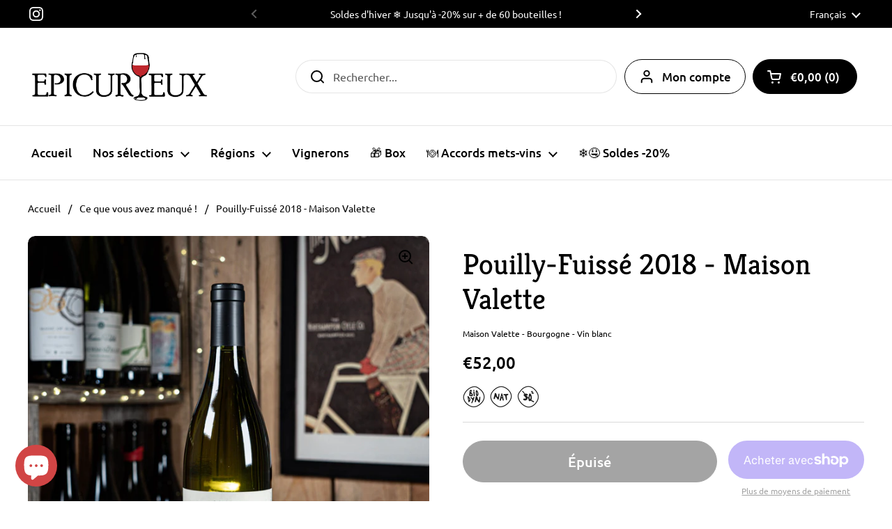

--- FILE ---
content_type: text/html; charset=utf-8
request_url: https://epi-curieux.com/products/pouilly-fuisse-maison-valette-1
body_size: 45506
content:
<!doctype html><html class="no-js" lang="fr" dir="ltr">
<head>




  

  <meta name="google-site-verification" content="5xCsXnR5DwxxXhly9xm4bsiaNEslLNtt2qCZ-X9T0KM" />
  
	<!-- PANDECTES-GDPR: DO NOT MODIFY AUTO GENERATED CODE BELOW --><script id="pandectes-rules">      window.PandectesSettings = {"store":{"plan":"basic","theme":"Local","primaryLocale":"fr","adminMode":false},"tsPublished":1671522485,"declaration":{"showPurpose":false,"showProvider":false,"showDateGenerated":false},"language":{"languageMode":"Single","fallbackLanguage":"fr","languageDetection":"browser","languagesSupported":[]},"texts":{"managed":{"headerText":{"fr":"Nous respectons votre vie privée"},"consentText":{"fr":"Ce site utilise des cookies pour vous garantir la meilleure expérience."},"dismissButtonText":{"fr":"D'accord"},"linkText":{"fr":"Apprendre encore plus"},"imprintText":{"fr":"Imprimer"},"preferencesButtonText":{"fr":"Préférences"},"allowButtonText":{"fr":"J'accepte"},"denyButtonText":{"fr":"Déclin"},"leaveSiteButtonText":{"fr":"Quitter ce site"},"cookiePolicyText":{"fr":"Politique de cookies"},"preferencesPopupTitleText":{"fr":"Gérer les préférences de consentement"},"preferencesPopupIntroText":{"fr":"Nous utilisons des cookies pour optimiser les fonctionnalités du site Web, analyser les performances et vous offrir une expérience personnalisée. Certains cookies sont indispensables au bon fonctionnement et au bon fonctionnement du site. Ces cookies ne peuvent pas être désactivés. Dans cette fenêtre, vous pouvez gérer votre préférence de cookies."},"preferencesPopupCloseButtonText":{"fr":"proche"},"preferencesPopupAcceptAllButtonText":{"fr":"Accepter tout"},"preferencesPopupRejectAllButtonText":{"fr":"Tout rejeter"},"preferencesPopupSaveButtonText":{"fr":"Enregistrer les préférences"},"accessSectionTitleText":{"fr":"Portabilité des données"},"accessSectionParagraphText":{"fr":"Vous avez le droit de pouvoir accéder à vos données à tout moment."},"rectificationSectionTitleText":{"fr":"Rectification des données"},"rectificationSectionParagraphText":{"fr":"Vous avez le droit de demander la mise à jour de vos données chaque fois que vous le jugez approprié."},"erasureSectionTitleText":{"fr":"Droit à l'oubli"},"erasureSectionParagraphText":{"fr":"Vous avez le droit de demander que toutes vos données soient effacées. Après cela, vous ne pourrez plus accéder à votre compte."}},"categories":{"strictlyNecessaryCookiesTitleText":{"fr":"Cookies strictement nécessaires"},"functionalityCookiesTitleText":{"fr":"Cookies fonctionnels"},"performanceCookiesTitleText":{"fr":"Cookies de performances"},"targetingCookiesTitleText":{"fr":"Ciblage des cookies"},"unclassifiedCookiesTitleText":{"fr":"Cookies non classés"},"strictlyNecessaryCookiesDescriptionText":{"fr":"Ces cookies sont essentiels pour vous permettre de vous déplacer sur le site Web et d'utiliser ses fonctionnalités, telles que l'accès aux zones sécurisées du site Web. Le site Web ne peut pas fonctionner correctement sans ces cookies."},"functionalityCookiesDescriptionText":{"fr":"Ces cookies permettent au site de fournir des fonctionnalités et une personnalisation améliorées. Ils peuvent être définis par nous ou par des fournisseurs tiers dont nous avons ajouté les services à nos pages. Si vous n'autorisez pas ces cookies, certains ou tous ces services peuvent ne pas fonctionner correctement."},"performanceCookiesDescriptionText":{"fr":"Ces cookies nous permettent de surveiller et d'améliorer les performances de notre site Web. Par exemple, ils nous permettent de compter les visites, d'identifier les sources de trafic et de voir quelles parties du site sont les plus populaires."},"targetingCookiesDescriptionText":{"fr":"Ces cookies peuvent être installés via notre site par nos partenaires publicitaires. Ils peuvent être utilisés par ces sociétés pour établir un profil de vos intérêts et vous montrer des publicités pertinentes sur d'autres sites. Ils ne stockent pas directement d'informations personnelles, mais sont basés sur l'identification unique de votre navigateur et de votre appareil Internet. Si vous n'autorisez pas ces cookies, vous bénéficierez d'une publicité moins ciblée."},"unclassifiedCookiesDescriptionText":{"fr":"Les cookies non classés sont des cookies que nous sommes en train de classer avec les fournisseurs de cookies individuels."}},"auto":{"declName":{"fr":"Nom"},"declPath":{"fr":"Chemin"},"declType":{"fr":"Taper"},"declDomain":{"fr":"Domaine"},"declPurpose":{"fr":"But"},"declProvider":{"fr":"Fournisseur"},"declRetention":{"fr":"Rétention"},"declFirstParty":{"fr":"First-party"},"declThirdParty":{"fr":"Tierce personne"},"cookiesDetailsText":{"fr":"Détails des cookies"},"preferencesPopupAlwaysAllowedText":{"fr":"Toujours permis"},"submitButton":{"fr":"Soumettre"},"submittingButton":{"fr":"Soumission..."},"cancelButton":{"fr":"Annuler"},"guestsSupportInfoText":{"fr":"Veuillez vous connecter avec votre compte client pour continuer."},"guestsSupportEmailPlaceholder":{"fr":"Adresse e-mail"},"guestsSupportEmailValidationError":{"fr":"L'email n'est pas valide"},"guestsSupportEmailSuccessTitle":{"fr":"Merci pour votre requête"},"guestsSupportEmailFailureTitle":{"fr":"Un problème est survenu"},"guestsSupportEmailSuccessMessage":{"fr":"Si vous êtes inscrit en tant que client de ce magasin, vous recevrez bientôt un e-mail avec des instructions sur la marche à suivre."},"guestsSupportEmailFailureMessage":{"fr":"Votre demande n'a pas été soumise. Veuillez réessayer et si le problème persiste, contactez le propriétaire du magasin pour obtenir de l'aide."},"confirmationSuccessTitle":{"fr":"Votre demande est vérifiée"},"confirmationFailureTitle":{"fr":"Un problème est survenu"},"confirmationSuccessMessage":{"fr":"Nous reviendrons rapidement vers vous quant à votre demande."},"confirmationFailureMessage":{"fr":"Votre demande n'a pas été vérifiée. Veuillez réessayer et si le problème persiste, contactez le propriétaire du magasin pour obtenir de l'aide"},"consentSectionTitleText":{"fr":"Consentement à la politique de cookies"},"consentSectionNoConsentText":{"fr":"Vous n'avez pas consenti à la politique de cookies de ce site Web."},"consentSectionConsentedText":{"fr":"Vous avez consenti à la politique de cookies de ce site Web sur"},"consentSectionChangeConsentActionText":{"fr":"Révoquer le consentement"},"accessSectionGDPRRequestsActionText":{"fr":"Demandes des personnes concernées"},"accessSectionAccountInfoActionText":{"fr":"Données personnelles"},"accessSectionOrdersRecordsActionText":{"fr":"Ordres"},"accessSectionDownloadReportActionText":{"fr":"Tout télécharger"},"rectificationCommentPlaceholder":{"fr":"Décrivez ce que vous souhaitez mettre à jour"},"rectificationCommentValidationError":{"fr":"Un commentaire est requis"},"rectificationSectionEditAccountActionText":{"fr":"Demander une mise à jour"},"erasureSectionRequestDeletionActionText":{"fr":"Demander la suppression des données personnelles"}}},"library":{"previewMode":false,"fadeInTimeout":0,"defaultBlocked":7,"showLink":true,"showImprintLink":false,"enabled":true,"cookie":{"name":"_pandectes_gdpr","expiryDays":365,"secure":true},"dismissOnScroll":false,"dismissOnWindowClick":false,"dismissOnTimeout":false,"palette":{"popup":{"background":"#FFFFFF","backgroundForCalculations":{"a":1,"b":255,"g":255,"r":255},"text":"#000000"},"button":{"background":"transparent","backgroundForCalculations":{"a":1,"b":255,"g":255,"r":255},"text":"#000000","textForCalculation":{"a":1,"b":0,"g":0,"r":0},"border":"#000000"}},"content":{"href":"https://epi-curieux.myshopify.com/policies/privacy-policy","close":"&#10005;","target":"","logo":"<img class=\"cc-banner-logo\" style=\"height: 40px;\" src=\"https://cdn.shopify.com/s/files/1/0555/4221/8799/t/48/assets/pandectes-logo.png?v=1671522485\" alt=\"Epi-curieux\" />"},"window":"<div role=\"dialog\" aria-live=\"polite\" aria-label=\"cookieconsent\" aria-describedby=\"cookieconsent:desc\" id=\"pandectes-banner\" class=\"cc-window-wrapper cc-top-wrapper\"><div class=\"pd-cookie-banner-window cc-window {{classes}}\"><!--googleoff: all-->{{children}}<!--googleon: all--></div></div>","compliance":{"opt-both":"<div class=\"cc-compliance cc-highlight\">{{deny}}{{allow}}</div>"},"type":"opt-both","layouts":{"basic":"{{logo}}{{messagelink}}{{compliance}}{{close}}"},"position":"top","theme":"wired","revokable":false,"animateRevokable":false,"static":false,"autoAttach":true,"hasTransition":true,"blacklistPage":[""]},"geolocation":{"brOnly":false,"caOnly":false,"euOnly":false},"dsr":{"guestsSupport":false,"accessSectionDownloadReportAuto":false},"banner":{"resetTs":1646667046,"extraCss":"        .cc-banner-logo {max-width: 24em!important;}    @media(min-width: 768px) {.cc-window.cc-floating{max-width: 24em!important;width: 24em!important;}}    .cc-message, .cc-header, .cc-logo {text-align: left}    .cc-window-wrapper{z-index: 2147483647;}    .cc-window{z-index: 2147483647;font-family: inherit;}    .cc-header{font-family: inherit;}    .pd-cp-ui{font-family: inherit; background-color: #FFFFFF;color:#000000;}    .pd-cp-btn{}    input + .pd-cp-preferences-slider{background-color: rgba(0, 0, 0, 0.3)}    .pd-cp-scrolling-section::-webkit-scrollbar{background-color: rgba(0, 0, 0, 0.3)}    input:checked + .pd-cp-preferences-slider{background-color: rgba(0, 0, 0, 1)}    .pd-cp-scrolling-section::-webkit-scrollbar-thumb {background-color: rgba(0, 0, 0, 1)}    .pd-cp-ui-close{color:#000000;}    .pd-cp-preferences-slider:before{background-color: #FFFFFF}    .pd-cp-title:before {border-color: #000000!important}    .pd-cp-preferences-slider{background-color:#000000}    .pd-cp-toggle{color:#000000!important}    @media(max-width:699px) {.pd-cp-ui-close-top svg {fill: #000000}}    .pd-cp-toggle:hover,.pd-cp-toggle:visited,.pd-cp-toggle:active{color:#000000!important}    .pd-cookie-banner-window {box-shadow: 0 0 18px rgb(0 0 0 / 20%);}  ","customJavascript":null,"showPoweredBy":false,"isActive":true,"implicitSavePreferences":false,"cookieIcon":false,"blockBots":false,"showCookiesDetails":true,"cookiesBlockedByDefault":"7","hasTransition":true,"blockingPage":false,"showOnlyLandingPage":false,"leaveSiteUrl":"https://www.google.com","linkRespectStoreLang":false},"cookies":{"0":[{"name":"secure_customer_sig","domain":"epi-curieux.myshopify.com","path":"/","provider":"Shopify","firstParty":true,"retention":"1 year(s)","purpose":{"fr":"Utilisé en relation avec la connexion client."}},{"name":"_secure_session_id","domain":"epi-curieux.myshopify.com","path":"/","provider":"Shopify","firstParty":true,"retention":"1 year(s)","purpose":{"fr":"Utilisé en relation avec la navigation dans une vitrine."}}],"1":[{"name":"_shopify_y","domain":".epi-curieux.myshopify.com","path":"/","provider":"Shopify","firstParty":true,"retention":"1 year(s)","purpose":{"fr":"Analyses Shopify."}},{"name":"_y","domain":".epi-curieux.myshopify.com","path":"/","provider":"Shopify","firstParty":true,"retention":"1 year(s)","purpose":{"fr":"Analyses Shopify."}},{"name":"_landing_page","domain":".epi-curieux.myshopify.com","path":"/","provider":"Shopify","firstParty":true,"retention":"1 year(s)","purpose":{"fr":"Suit les pages de destination."}},{"name":"_shopify_s","domain":".epi-curieux.myshopify.com","path":"/","provider":"Shopify","firstParty":true,"retention":"1 year(s)","purpose":{"fr":"Analyses Shopify."}},{"name":"_s","domain":".epi-curieux.myshopify.com","path":"/","provider":"Shopify","firstParty":true,"retention":"1 year(s)","purpose":{"fr":"Analyses Shopify."}},{"name":"_orig_referrer","domain":".epi-curieux.myshopify.com","path":"/","provider":"Shopify","firstParty":true,"retention":"1 year(s)","purpose":{"fr":"Suit les pages de destination."}}],"2":[],"4":[],"8":[{"name":"localization","domain":"epi-curieux.myshopify.com","path":"/","provider":"Unknown","firstParty":true,"retention":"1 year(s)","purpose":{"fr":""}}]},"blocker":{"isActive":false,"googleConsentMode":{"id":"","analyticsId":"","isActive":false,"adStorageCategory":4,"analyticsStorageCategory":2,"personalizationStorageCategory":1,"functionalityStorageCategory":1,"customEvent":true,"securityStorageCategory":0,"redactData":true,"urlPassthrough":false},"facebookPixel":{"id":"","isActive":false,"ldu":false},"rakuten":{"isActive":false,"cmp":false,"ccpa":false},"defaultBlocked":7,"patterns":{"whiteList":[],"blackList":{"1":[],"2":[],"4":[],"8":[]},"iframesWhiteList":[],"iframesBlackList":{"1":[],"2":[],"4":[],"8":[]},"beaconsWhiteList":[],"beaconsBlackList":{"1":[],"2":[],"4":[],"8":[]}}}}      window.PandectesRules=window.PandectesRules||{},window.PandectesRules.manualBlacklist={1:[],2:[],4:[]},window.PandectesRules.blacklistedIFrames={1:[],2:[],4:[]},window.PandectesRules.blacklistedCss={1:[],2:[],4:[]},window.PandectesRules.blacklistedBeacons={1:[],2:[],4:[]};var e="javascript/blocked";function t(e){return new RegExp(e.replace(/[/\\.+?$()]/g,"\\$&").replace("*","(.*)"))}var r=function(e){try{return JSON.parse(e)}catch(e){return!1}},n=function(e){var t=arguments.length>1&&void 0!==arguments[1]?arguments[1]:"log",r=new URLSearchParams(window.location.search);r.get("rules_debug")&&console[t]("PandectesRules: ".concat(e))};function a(e,t){var r=Object.keys(e);if(Object.getOwnPropertySymbols){var n=Object.getOwnPropertySymbols(e);t&&(n=n.filter((function(t){return Object.getOwnPropertyDescriptor(e,t).enumerable}))),r.push.apply(r,n)}return r}function s(e){for(var t=1;t<arguments.length;t++){var r=null!=arguments[t]?arguments[t]:{};t%2?a(Object(r),!0).forEach((function(t){i(e,t,r[t])})):Object.getOwnPropertyDescriptors?Object.defineProperties(e,Object.getOwnPropertyDescriptors(r)):a(Object(r)).forEach((function(t){Object.defineProperty(e,t,Object.getOwnPropertyDescriptor(r,t))}))}return e}function i(e,t,r){return t in e?Object.defineProperty(e,t,{value:r,enumerable:!0,configurable:!0,writable:!0}):e[t]=r,e}function c(e,t){return function(e){if(Array.isArray(e))return e}(e)||function(e,t){var r=null==e?null:"undefined"!=typeof Symbol&&e[Symbol.iterator]||e["@@iterator"];if(null==r)return;var n,a,s=[],i=!0,c=!1;try{for(r=r.call(e);!(i=(n=r.next()).done)&&(s.push(n.value),!t||s.length!==t);i=!0);}catch(e){c=!0,a=e}finally{try{i||null==r.return||r.return()}finally{if(c)throw a}}return s}(e,t)||l(e,t)||function(){throw new TypeError("Invalid attempt to destructure non-iterable instance.\nIn order to be iterable, non-array objects must have a [Symbol.iterator]() method.")}()}function o(e){return function(e){if(Array.isArray(e))return u(e)}(e)||function(e){if("undefined"!=typeof Symbol&&null!=e[Symbol.iterator]||null!=e["@@iterator"])return Array.from(e)}(e)||l(e)||function(){throw new TypeError("Invalid attempt to spread non-iterable instance.\nIn order to be iterable, non-array objects must have a [Symbol.iterator]() method.")}()}function l(e,t){if(e){if("string"==typeof e)return u(e,t);var r=Object.prototype.toString.call(e).slice(8,-1);return"Object"===r&&e.constructor&&(r=e.constructor.name),"Map"===r||"Set"===r?Array.from(e):"Arguments"===r||/^(?:Ui|I)nt(?:8|16|32)(?:Clamped)?Array$/.test(r)?u(e,t):void 0}}function u(e,t){(null==t||t>e.length)&&(t=e.length);for(var r=0,n=new Array(t);r<t;r++)n[r]=e[r];return n}var d="Pandectes"===window.navigator.userAgent;n("userAgent -> ".concat(window.navigator.userAgent.substring(0,50)));var f=function(){var e,t=arguments.length>0&&void 0!==arguments[0]?arguments[0]:"_pandectes_gdpr",n="; "+document.cookie,a=n.split("; "+t+"=");if(a.length<2)e={};else{var s=a.pop(),i=s.split(";");e=window.atob(i.shift())}var c=r(e);return!1!==c?c:e}(),p=window.PandectesSettings,g=p.banner.isActive,h=p.blocker.defaultBlocked,y=f&&null!==f.preferences&&void 0!==f.preferences?f.preferences:null,b=g?null===y?h:y:0,m={1:0==(1&b),2:0==(2&b),4:0==(4&b)},v=window.PandectesSettings.blocker.patterns,w=v.blackList,k=v.whiteList,L=v.iframesBlackList,P=v.iframesWhiteList,A=v.beaconsBlackList,S=v.beaconsWhiteList,C={blackList:[],whiteList:[],iframesBlackList:{1:[],2:[],4:[],8:[]},iframesWhiteList:[],beaconsBlackList:{1:[],2:[],4:[],8:[]},beaconsWhiteList:[]};[1,2,4].map((function(e){var r;m[e]||((r=C.blackList).push.apply(r,o(w[e].length?w[e].map(t):[])),C.iframesBlackList[e]=L[e].length?L[e].map(t):[],C.beaconsBlackList[e]=A[e].length?A[e].map(t):[])})),C.whiteList=k.length?k.map(t):[],C.iframesWhiteList=P.length?P.map(t):[],C.beaconsWhiteList=S.length?S.map(t):[];var _={scripts:[],iframes:{1:[],2:[],4:[]},beacons:{1:[],2:[],4:[]},css:{1:[],2:[],4:[]}},B=function(t,r){return t&&(!r||r!==e)&&(!C.blackList||C.blackList.some((function(e){return e.test(t)})))&&(!C.whiteList||C.whiteList.every((function(e){return!e.test(t)})))},E=function(e){var t=e.getAttribute("src");return C.blackList&&C.blackList.every((function(e){return!e.test(t)}))||C.whiteList&&C.whiteList.some((function(e){return e.test(t)}))},O=function(e,t){var r=C.iframesBlackList[t],n=C.iframesWhiteList;return e&&(!r||r.some((function(t){return t.test(e)})))&&(!n||n.every((function(t){return!t.test(e)})))},I=function(e,t){var r=C.beaconsBlackList[t],n=C.beaconsWhiteList;return e&&(!r||r.some((function(t){return t.test(e)})))&&(!n||n.every((function(t){return!t.test(e)})))},j=new MutationObserver((function(e){for(var t=0;t<e.length;t++)for(var r=e[t].addedNodes,n=0;n<r.length;n++){var a=r[n],s=a.dataset&&a.dataset.cookiecategory;if(1===a.nodeType&&"LINK"===a.tagName){var i=a.dataset&&a.dataset.href;if(i&&s)switch(s){case"functionality":case"C0001":_.css[1].push(i);break;case"performance":case"C0002":_.css[2].push(i);break;case"targeting":case"C0003":_.css[4].push(i)}}}})),R=new MutationObserver((function(t){for(var r=0;r<t.length;r++)for(var n=t[r].addedNodes,a=function(t){var r=n[t],a=r.src||r.dataset&&r.dataset.src,s=r.dataset&&r.dataset.cookiecategory;if(1===r.nodeType&&"IFRAME"===r.tagName){if(a){var i=!1;O(a,1)||"functionality"===s||"C0001"===s?(i=!0,_.iframes[1].push(a)):O(a,2)||"performance"===s||"C0002"===s?(i=!0,_.iframes[2].push(a)):(O(a,4)||"targeting"===s||"C0003"===s)&&(i=!0,_.iframes[4].push(a)),i&&(r.removeAttribute("src"),r.setAttribute("data-src",a))}}else if(1===r.nodeType&&"IMG"===r.tagName){if(a){var c=!1;I(a,1)?(c=!0,_.beacons[1].push(a)):I(a,2)?(c=!0,_.beacons[2].push(a)):I(a,4)&&(c=!0,_.beacons[4].push(a)),c&&(r.removeAttribute("src"),r.setAttribute("data-src",a))}}else if(1===r.nodeType&&"LINK"===r.tagName){var o=r.dataset&&r.dataset.href;if(o&&s)switch(s){case"functionality":case"C0001":_.css[1].push(o);break;case"performance":case"C0002":_.css[2].push(o);break;case"targeting":case"C0003":_.css[4].push(o)}}else if(1===r.nodeType&&"SCRIPT"===r.tagName){var l=r.type,u=!1;if(B(a,l))u=!0;else if(a&&s)switch(s){case"functionality":case"C0001":u=!0,window.PandectesRules.manualBlacklist[1].push(a);break;case"performance":case"C0002":u=!0,window.PandectesRules.manualBlacklist[2].push(a);break;case"targeting":case"C0003":u=!0,window.PandectesRules.manualBlacklist[4].push(a)}if(u){_.scripts.push([r,l]),r.type=e;r.addEventListener("beforescriptexecute",(function t(n){r.getAttribute("type")===e&&n.preventDefault(),r.removeEventListener("beforescriptexecute",t)})),r.parentElement&&r.parentElement.removeChild(r)}}},s=0;s<n.length;s++)a(s)})),x=document.createElement,T={src:Object.getOwnPropertyDescriptor(HTMLScriptElement.prototype,"src"),type:Object.getOwnPropertyDescriptor(HTMLScriptElement.prototype,"type")};window.PandectesRules.unblockCss=function(e){var t=_.css[e]||[];t.length&&n("Unblocking CSS for ".concat(e)),t.forEach((function(e){var t=document.querySelector('link[data-href^="'.concat(e,'"]'));t.removeAttribute("data-href"),t.href=e})),_.css[e]=[]},window.PandectesRules.unblockIFrames=function(e){var t=_.iframes[e]||[];t.length&&n("Unblocking IFrames for ".concat(e)),C.iframesBlackList[e]=[],t.forEach((function(e){var t=document.querySelector('iframe[data-src^="'.concat(e,'"]'));t.removeAttribute("data-src"),t.src=e})),_.iframes[e]=[]},window.PandectesRules.unblockBeacons=function(e){var t=_.beacons[e]||[];t.length&&n("Unblocking Beacons for ".concat(e)),C.beaconsBlackList[e]=[],t.forEach((function(e){var t=document.querySelector('img[data-src^="'.concat(e,'"]'));t.removeAttribute("data-src"),t.src=e})),_.beacons[e]=[]},window.PandectesRules.unblock=function(r){r.length<1?(C.blackList=[],C.whiteList=[],C.iframesBlackList=[],C.iframesWhiteList=[]):(C.blackList&&(C.blackList=C.blackList.filter((function(e){return r.every((function(t){return"string"==typeof t?!e.test(t):t instanceof RegExp?e.toString()!==t.toString():void 0}))}))),C.whiteList&&(C.whiteList=[].concat(o(C.whiteList),o(r.map((function(e){if("string"==typeof e){var r=".*"+t(e)+".*";if(C.whiteList.every((function(e){return e.toString()!==r.toString()})))return new RegExp(r)}else if(e instanceof RegExp&&C.whiteList.every((function(t){return t.toString()!==e.toString()})))return e;return null})).filter(Boolean)))));for(var a=document.querySelectorAll('script[type="'.concat(e,'"]')),s=0;s<a.length;s++){var i=a[s];E(i)&&(_.scripts.push([i,"application/javascript"]),i.parentElement.removeChild(i))}var l=0;o(_.scripts).forEach((function(e,t){var r=c(e,2),n=r[0],a=r[1];if(E(n)){for(var s=document.createElement("script"),i=0;i<n.attributes.length;i++){var o=n.attributes[i];"src"!==o.name&&"type"!==o.name&&s.setAttribute(o.name,n.attributes[i].value)}s.setAttribute("src",n.src),s.setAttribute("type",a||"application/javascript"),document.head.appendChild(s),_.scripts.splice(t-l,1),l++}})),0==C.blackList.length&&0===C.iframesBlackList[1].length&&0===C.iframesBlackList[2].length&&0===C.iframesBlackList[4].length&&0===C.beaconsBlackList[1].length&&0===C.beaconsBlackList[2].length&&0===C.beaconsBlackList[4].length&&(n("Disconnecting observers"),R.disconnect(),j.disconnect())};var N=setInterval((function(){window.Shopify&&(clearInterval(N),window.Shopify.loadFeatures([{name:"consent-tracking-api",version:"0.1"}],(function(e){e?n("CustomerPrivacy API -> failed to load","warning"):(n("CustomerPrivacy API -> loaded successfully"),d&&window.Shopify.customerPrivacy.setTrackingConsent(!0,(function(e){e&&e.error&&n("CustomerPrivacy API -> failed to allow tracking","error"),n("CustomerPrivacy API -> tracking allowed")})))})))}),10),D=window.PandectesSettings,M=D.banner.isActive,W=D.blocker.googleConsentMode,z=W.isActive,U=W.customEvent,F=W.redactData,q=W.urlPassthrough,H=W.adStorageCategory,$=W.analyticsStorageCategory,G=W.functionalityStorageCategory,K=W.personalizationStorageCategory,J=W.securityStorageCategory;function Y(){window.dataLayer.push(arguments)}window.dataLayer=window.dataLayer||[];var Q,V,X={hasInitialized:!1,ads_data_redaction:!1,url_passthrough:!1,storage:{ad_storage:"granted",analytics_storage:"granted",functionality_storage:"granted",personalization_storage:"granted",security_storage:"granted",wait_for_update:500}};if(M&&z){var Z=0==(b&H)?"granted":"denied",ee=0==(b&$)?"granted":"denied",te=0==(b&G)?"granted":"denied",re=0==(b&K)?"granted":"denied",ne=0==(b&J)?"granted":"denied";X.hasInitialized=!0,X.ads_data_redaction="denied"===Z&&F,X.url_passthrough=q,X.storage.ad_storage=Z,X.storage.analytics_storage=ee,X.storage.functionality_storage=te,X.storage.personalization_storage=re,X.storage.security_storage=ne,X.ads_data_redaction&&Y("set","ads_data_redaction",X.ads_data_redaction),X.url_passthrough&&Y("set","url_passthrough",X.url_passthrough),Y("consent","default",X.storage),U&&(null===y||/\/checkouts\//.test(window.location.pathname))&&(V=7===(Q=b)?"deny":0===Q?"allow":"mixed",window.dataLayer.push({event:"Pandectes_Consent_Update",pandectes_status:V,pandectes_categories:{C000:"allow",C001:m[1]?"allow":"deny",C002:m[2]?"allow":"deny",C003:m[4]?"allow":"deny"}})),n("Google consent mode initialized")}window.PandectesRules.gcm=X;var ae=window.PandectesSettings,se=ae.banner.isActive,ie=ae.blocker.isActive;n("Blocker -> "+(ie?"Active":"Inactive")),n("Banner -> "+(se?"Active":"Inactive")),n("ActualPrefs -> "+b),0!==b&&!1===d&&ie?(n("Blocker will execute"),document.createElement=function(){for(var t=arguments.length,r=new Array(t),n=0;n<t;n++)r[n]=arguments[n];if("script"!==r[0].toLowerCase())return x.bind(document).apply(void 0,r);var a=x.bind(document).apply(void 0,r);try{Object.defineProperties(a,{src:s(s({},T.src),{},{set:function(t){B(t,a.type)&&T.type.set.call(this,e),T.src.set.call(this,t)}}),type:s(s({},T.type),{},{get:function(){var t=T.type.get.call(this);return t===e||B(this.src,t)?null:t},set:function(t){var r=B(a.src,a.type)?e:t;T.type.set.call(this,r)}})}),a.setAttribute=function(t,r){if("type"===t){var n=B(a.src,a.type)?e:r;T.type.set.call(a,n)}else"src"===t?(B(r,a.type)&&T.type.set.call(a,e),T.src.set.call(a,r)):HTMLScriptElement.prototype.setAttribute.call(a,t,r)}}catch(e){console.warn("Yett: unable to prevent script execution for script src ",a.src,".\n",'A likely cause would be because you are using a third-party browser extension that monkey patches the "document.createElement" function.')}return a},R.observe(document.documentElement,{childList:!0,subtree:!0}),j.observe(document.documentElement,{childList:!0,subtree:!0})):n("Blocker will not execute");
</script>

	<meta charset="utf-8">
  <meta http-equiv="X-UA-Compatible" content="IE=edge,chrome=1">
  <meta name="viewport" content="width=device-width, initial-scale=1.0, height=device-height, minimum-scale=1.0"><link rel="shortcut icon" href="//epi-curieux.com/cdn/shop/files/favicon-vin-nature.png?crop=center&height=32&v=1671006407&width=32" type="image/png" /><title>Pouilly-Fuissé 2018 - Maison Valette &ndash; Epi-curieux
</title><meta name="description" content="Bouteille de &quot;Pouilly-Fuissé&quot; 0.75L Millésime 2018 - Maison Valette Sur l&#39;appellation phare du domaine et un millésime riche qui a fait quelques caprices à Philippe, trainant à fermenter. Mais pas de panique, le résultat est grandiose pour un vin au parfait équilibre ! Cépage : Chardonnay Millésime : 2018 Région : Bour"><meta property="og:type" content="product">
  <meta property="og:title" content="Pouilly-Fuissé 2018 - Maison Valette">

  
    <meta property="og:image" content="http://epi-curieux.com/cdn/shop/products/Maison_valette_pouilly_fuisse_a.jpg?v=1681999801&width=1024">
    <meta property="og:image:secure_url" content="https://epi-curieux.com/cdn/shop/products/Maison_valette_pouilly_fuisse_a.jpg?v=1681999801&width=1024">
    <meta property="og:image:width" content="1024">
    <meta property="og:image:height" content="1024">
  

  <meta property="product:price:amount" content="52,00">
  <meta property="product:price:currency" content="EUR">
  <meta property="product:availability" content="out of stock"><meta property="og:description" content="Bouteille de &quot;Pouilly-Fuissé&quot; 0.75L Millésime 2018 - Maison Valette Sur l&#39;appellation phare du domaine et un millésime riche qui a fait quelques caprices à Philippe, trainant à fermenter. Mais pas de panique, le résultat est grandiose pour un vin au parfait équilibre ! Cépage : Chardonnay Millésime : 2018 Région : Bour"><meta property="og:url" content="https://epi-curieux.com/products/pouilly-fuisse-maison-valette-1">
<meta property="og:site_name" content="Epi-curieux"><meta name="twitter:card" content="summary"><meta name="twitter:title" content="Pouilly-Fuissé 2018 - Maison Valette">
  <meta name="twitter:description" content="Bouteille de &quot;Pouilly-Fuissé&quot; 0.75L Millésime 2018 - Maison Valette
Sur l&#39;appellation phare du domaine et un millésime riche qui a fait quelques caprices à Philippe, trainant à fermenter. Mais pas de panique, le résultat est grandiose pour un vin au parfait équilibre !


Cépage : Chardonnay

Millésime : 2018

Région : Bourgogne
Servir entre 8 et 10°C
14,5% d&#39;alcool
Vin blanc


Découvrez tous les vins de la Maison Valette !
Vente limitée à 2 bouteilles par personne (pour que tout le monde puisse découvrir le talent de la Maison Valette)">
  <meta name="twitter:image" content="https://epi-curieux.com/cdn/shop/products/Maison_valette_pouilly_fuisse_a.jpg?crop=center&height=600&v=1681999801&width=600"><script type="application/ld+json">
  {
    "@context": "http://schema.org",
    "@type": "Product",
    "offers": [{
          "@type": "Offer",
          "name": "Default Title",
          "availability":"https://schema.org/OutOfStock",
          "price": 52.0,
          "priceCurrency": "EUR",
          "priceValidUntil": "2026-01-31","sku": "000434","url": "/products/pouilly-fuisse-maison-valette-1/products/pouilly-fuisse-maison-valette-1?variant=41524262895663"
        }],"brand": {
      "name": "plus disponible"
    },
    "name": "Pouilly-Fuissé 2018 - Maison Valette",
    "description": "Bouteille de \"Pouilly-Fuissé\" 0.75L Millésime 2018 - Maison Valette\nSur l'appellation phare du domaine et un millésime riche qui a fait quelques caprices à Philippe, trainant à fermenter. Mais pas de panique, le résultat est grandiose pour un vin au parfait équilibre !\n\n\nCépage : Chardonnay\n\nMillésime : 2018\n\nRégion : Bourgogne\nServir entre 8 et 10°C\n14,5% d'alcool\nVin blanc\n\n\nDécouvrez tous les vins de la Maison Valette !\nVente limitée à 2 bouteilles par personne (pour que tout le monde puisse découvrir le talent de la Maison Valette)",
    "category": "Vin blanc",
    "url": "/products/pouilly-fuisse-maison-valette-1/products/pouilly-fuisse-maison-valette-1",
    "sku": "000434",
    "image": {
      "@type": "ImageObject",
      "url": "https://epi-curieux.com/cdn/shop/products/Maison_valette_pouilly_fuisse_a.jpg?v=1681999801&width=1024",
      "image": "https://epi-curieux.com/cdn/shop/products/Maison_valette_pouilly_fuisse_a.jpg?v=1681999801&width=1024",
      "name": "Bouteille de vin blanc Pouilly-Fuissé",
      "width": "1024",
      "height": "1024"
    }
  }
  </script><script type="application/ld+json">
  {
    "@context": "http://schema.org",
    "@type": "BreadcrumbList",
  "itemListElement": [{
      "@type": "ListItem",
      "position": 1,
      "name": "Accueil",
      "item": "https://epi-curieux.com"
    },{
          "@type": "ListItem",
          "position": 2,
          "name": "Pouilly-Fuissé 2018 - Maison Valette",
          "item": "https://epi-curieux.com/products/pouilly-fuisse-maison-valette-1"
        }]
  }
  </script><script type="application/ld+json">
  {
    "@context": "http://schema.org",
    "@type" : "Organization",
  "name" : "Epi-curieux",
  "url" : "https://epi-curieux.com",
  "potentialAction": {
    "@type": "SearchAction",
    "target": "/search?q={search_term}",
    "query-input": "required name=search_term"
  }
  }
  </script><link rel="canonical" href="https://epi-curieux.com/products/pouilly-fuisse-maison-valette-1">

  <link rel="preconnect" href="https://cdn.shopify.com"><link rel="preconnect" href="https://fonts.shopifycdn.com" crossorigin><link rel="preload" href="//epi-curieux.com/cdn/fonts/kreon/kreon_n4.570ad20eba90c3dea7645de7ac52a4f3c1c6c33e.woff2" as="font" type="font/woff2" crossorigin><link rel="preload" href="//epi-curieux.com/cdn/fonts/ubuntu/ubuntu_n4.2c466c9d72970fbeeea5774a5658b256f03b28fd.woff2" as="font" type="font/woff2" crossorigin><style type="text/css">
@font-face {
  font-family: Kreon;
  font-weight: 400;
  font-style: normal;
  font-display: swap;
  src: url("//epi-curieux.com/cdn/fonts/kreon/kreon_n4.570ad20eba90c3dea7645de7ac52a4f3c1c6c33e.woff2") format("woff2"),
       url("//epi-curieux.com/cdn/fonts/kreon/kreon_n4.a3249a05e2436381e6b24f71b541c24962627167.woff") format("woff");
}
@font-face {
  font-family: Ubuntu;
  font-weight: 400;
  font-style: normal;
  font-display: swap;
  src: url("//epi-curieux.com/cdn/fonts/ubuntu/ubuntu_n4.2c466c9d72970fbeeea5774a5658b256f03b28fd.woff2") format("woff2"),
       url("//epi-curieux.com/cdn/fonts/ubuntu/ubuntu_n4.7d58d3bbaa6e4145f1df3f31b336b0f96f56885c.woff") format("woff");
}
@font-face {
  font-family: Ubuntu;
  font-weight: 500;
  font-style: normal;
  font-display: swap;
  src: url("//epi-curieux.com/cdn/fonts/ubuntu/ubuntu_n5.73a0122c625a1bf38a89e87e3b93ee3e9afb5645.woff2") format("woff2"),
       url("//epi-curieux.com/cdn/fonts/ubuntu/ubuntu_n5.5c082d0da48d9f31b297753ec73533fd4e8c1946.woff") format("woff");
}
@font-face {
  font-family: Ubuntu;
  font-weight: 400;
  font-style: italic;
  font-display: swap;
  src: url("//epi-curieux.com/cdn/fonts/ubuntu/ubuntu_i4.e583bb209b0be46b8bdac75f5d80113af7f36c94.woff2") format("woff2"),
       url("//epi-curieux.com/cdn/fonts/ubuntu/ubuntu_i4.d7a0a3b4fccf4ef458e998326e91421401b23b79.woff") format("woff");
}




</style>
<style type="text/css">

  :root {

    /* Direction */
    --direction: ltr;

    /* Font variables */

    --font-stack-headings: Kreon, serif;
    --font-weight-headings: 400;
    --font-style-headings: normal;

    --font-stack-body: Ubuntu, sans-serif;
    --font-weight-body: 400;--font-weight-body-bold: 500;--font-style-body: normal;--font-weight-buttons: var(--font-weight-body-bold);--font-weight-menu: var(--font-weight-body-bold);--base-headings-size: 60;
    --base-headings-line: 1.2;
    --base-body-size: 16;
    --base-body-line: 1.5;

    --base-menu-size: 17;

    /* Color variables */

    --color-background-header: #ffffff;
    --color-secondary-background-header: rgba(0, 0, 0, 0.08);
    --color-opacity-background-header: rgba(255, 255, 255, 0);
    --color-text-header: #000000;
    --color-foreground-header: #fff;
    --color-accent-header: #D14545;
    --color-foreground-accent-header: #fff;
    --color-borders-header: rgba(0, 0, 0, 0.1);

    --color-background-main: #ffffff;
    --color-secondary-background-main: rgba(0, 0, 0, 0.08);
    --color-third-background-main: rgba(0, 0, 0, 0.04);
    --color-fourth-background-main: rgba(0, 0, 0, 0.02);
    --color-opacity-background-main: rgba(255, 255, 255, 0);
    --color-text-main: #000000;
    --color-foreground-main: #fff;
    --color-secondary-text-main: rgba(0, 0, 0, 0.6);
    --color-accent-main: #D14545;
    --color-foreground-accent-main: #fff;
    --color-borders-main: rgba(0, 0, 0, 0.15);

    --color-background-cards: #ffffff;
    --color-text-cards: #000000;
    --color-foreground-cards: #fff;
    --color-secondary-text-cards: rgba(0, 0, 0, 0.6);
    --color-accent-cards: #D14545;
    --color-foreground-accent-cards: #fff;
    --color-borders-cards: #e1e1e1;

    --color-background-footer: #000000;
    --color-text-footer: #fff;
    --color-accent-footer: #D14545;
    --color-borders-footer: rgba(255, 255, 255, 0.15);

    --color-borders-forms-primary: rgba(0, 0, 0, 0.3);
    --color-borders-forms-secondary: rgba(0, 0, 0, 0.6);

    /* Borders */

    --border-width-cards: 1px;
    --border-radius-cards: 10px;
    --border-width-buttons: 1px;
    --border-radius-buttons: 30px;
    --border-width-forms: 1px;
    --border-radius-forms: 5px;

    /* Layout */
    --grid-gap-original-base: 26px;
    --container-vertical-space-base: 100px;

  }

  .facets__summary, #main select, .sidebar select {
    background-image: url('data:image/svg+xml;utf8,<svg width="13" height="8" fill="none" xmlns="http://www.w3.org/2000/svg"><path d="M1.414.086 7.9 6.57 6.485 7.985 0 1.5 1.414.086Z" fill="%23000000"/><path d="M12.985 1.515 6.5 8 5.085 6.586 11.571.101l1.414 1.414Z" fill="%23000000"/></svg>');
  }

  .card .star-rating__stars {
    background-image: url('data:image/svg+xml;utf8,<svg width="20" height="13" viewBox="0 0 14 13" fill="none" xmlns="http://www.w3.org/2000/svg"><path d="m7 0 1.572 4.837h5.085l-4.114 2.99 1.572 4.836L7 9.673l-4.114 2.99 1.571-4.837-4.114-2.99h5.085L7 0Z" stroke="%23000000" stroke-width="1"/></svg>');
  }
  .card .star-rating__stars-active {
    background-image: url('data:image/svg+xml;utf8,<svg width="20" height="13" viewBox="0 0 14 13" fill="none" xmlns="http://www.w3.org/2000/svg"><path d="m7 0 1.572 4.837h5.085l-4.114 2.99 1.572 4.836L7 9.673l-4.114 2.99 1.571-4.837-4.114-2.99h5.085L7 0Z" fill="%23000000" stroke-width="0"/></svg>');
  }

  .star-rating__stars {
    background-image: url('data:image/svg+xml;utf8,<svg width="20" height="13" viewBox="0 0 14 13" fill="none" xmlns="http://www.w3.org/2000/svg"><path d="m7 0 1.572 4.837h5.085l-4.114 2.99 1.572 4.836L7 9.673l-4.114 2.99 1.571-4.837-4.114-2.99h5.085L7 0Z" stroke="%23000000" stroke-width="1"/></svg>');
  }
  .star-rating__stars-active {
    background-image: url('data:image/svg+xml;utf8,<svg width="20" height="13" viewBox="0 0 14 13" fill="none" xmlns="http://www.w3.org/2000/svg"><path d="m7 0 1.572 4.837h5.085l-4.114 2.99 1.572 4.836L7 9.673l-4.114 2.99 1.571-4.837-4.114-2.99h5.085L7 0Z" fill="%23000000" stroke-width="0"/></svg>');
  }

</style>

<style id="root-height">
  :root {
    --window-height: 100vh;
  }
</style><link href="//epi-curieux.com/cdn/shop/t/57/assets/theme.css?v=154802337134304799331724082918" as="style" rel="preload"><link href="//epi-curieux.com/cdn/shop/t/57/assets/section-header.css?v=53341520990895507171699961397" as="style" rel="preload"><link href="//epi-curieux.com/cdn/shop/t/57/assets/section-main-product.css?v=36212436265583470861705918620" as="style" rel="preload"><link rel="preload" as="image" href="//epi-curieux.com/cdn/shop/products/Maison_valette_pouilly_fuisse_a.jpg?v=1681999801&width=480" imagesrcset="//epi-curieux.com/cdn/shop/products/Maison_valette_pouilly_fuisse_a.jpg?v=1681999801&width=240 240w,//epi-curieux.com/cdn/shop/products/Maison_valette_pouilly_fuisse_a.jpg?v=1681999801&width=360 360w,//epi-curieux.com/cdn/shop/products/Maison_valette_pouilly_fuisse_a.jpg?v=1681999801&width=420 420w,//epi-curieux.com/cdn/shop/products/Maison_valette_pouilly_fuisse_a.jpg?v=1681999801&width=480 480w,//epi-curieux.com/cdn/shop/products/Maison_valette_pouilly_fuisse_a.jpg?v=1681999801&width=640 640w,//epi-curieux.com/cdn/shop/products/Maison_valette_pouilly_fuisse_a.jpg?v=1681999801&width=840 840w,//epi-curieux.com/cdn/shop/products/Maison_valette_pouilly_fuisse_a.jpg?v=1681999801&width=1080 1080w,//epi-curieux.com/cdn/shop/products/Maison_valette_pouilly_fuisse_a.jpg?v=1681999801&width=1280 1280w,//epi-curieux.com/cdn/shop/products/Maison_valette_pouilly_fuisse_a.jpg?v=1681999801&width=1540 1540w,//epi-curieux.com/cdn/shop/products/Maison_valette_pouilly_fuisse_a.jpg?v=1681999801&width=1860 1860w" imagesizes="(max-width: 767px) calc(100vw - 20px), (max-width: 1360px) 50vw, 620px"><link href="//epi-curieux.com/cdn/shop/t/57/assets/theme.css?v=154802337134304799331724082918" rel="stylesheet" type="text/css" media="all" />

	<script>window.performance && window.performance.mark && window.performance.mark('shopify.content_for_header.start');</script><meta name="facebook-domain-verification" content="7dj64gqrkfm35hz8eez69ka3mzeyiu">
<meta id="shopify-digital-wallet" name="shopify-digital-wallet" content="/55542218799/digital_wallets/dialog">
<meta name="shopify-checkout-api-token" content="93759e8c73c653258be1e493d6e4059b">
<link rel="alternate" hreflang="x-default" href="https://epi-curieux.com/products/pouilly-fuisse-maison-valette-1">
<link rel="alternate" hreflang="fr" href="https://epi-curieux.com/products/pouilly-fuisse-maison-valette-1">
<link rel="alternate" hreflang="it" href="https://epi-curieux.com/it/products/pouilly-fuisse-maison-valette-1">
<link rel="alternate" hreflang="es" href="https://epi-curieux.com/es/products/pouilly-fuisse-maison-valette-1">
<link rel="alternate" hreflang="de" href="https://epi-curieux.com/de/products/pouilly-fuisse-maison-valette-1">
<link rel="alternate" hreflang="en" href="https://epi-curieux.com/en/products/pouilly-fuisse-maison-valette-1">
<link rel="alternate" type="application/json+oembed" href="https://epi-curieux.com/products/pouilly-fuisse-maison-valette-1.oembed">
<script async="async" src="/checkouts/internal/preloads.js?locale=fr-FR"></script>
<link rel="preconnect" href="https://shop.app" crossorigin="anonymous">
<script async="async" src="https://shop.app/checkouts/internal/preloads.js?locale=fr-FR&shop_id=55542218799" crossorigin="anonymous"></script>
<script id="apple-pay-shop-capabilities" type="application/json">{"shopId":55542218799,"countryCode":"FR","currencyCode":"EUR","merchantCapabilities":["supports3DS"],"merchantId":"gid:\/\/shopify\/Shop\/55542218799","merchantName":"Epi-curieux","requiredBillingContactFields":["postalAddress","email","phone"],"requiredShippingContactFields":["postalAddress","email","phone"],"shippingType":"shipping","supportedNetworks":["visa","masterCard","amex","maestro"],"total":{"type":"pending","label":"Epi-curieux","amount":"1.00"},"shopifyPaymentsEnabled":true,"supportsSubscriptions":true}</script>
<script id="shopify-features" type="application/json">{"accessToken":"93759e8c73c653258be1e493d6e4059b","betas":["rich-media-storefront-analytics"],"domain":"epi-curieux.com","predictiveSearch":true,"shopId":55542218799,"locale":"fr"}</script>
<script>var Shopify = Shopify || {};
Shopify.shop = "epi-curieux.myshopify.com";
Shopify.locale = "fr";
Shopify.currency = {"active":"EUR","rate":"1.0"};
Shopify.country = "FR";
Shopify.theme = {"name":"Copie de Thème local - Box","id":155095007562,"schema_name":"Local","schema_version":"1.1.1","theme_store_id":1651,"role":"main"};
Shopify.theme.handle = "null";
Shopify.theme.style = {"id":null,"handle":null};
Shopify.cdnHost = "epi-curieux.com/cdn";
Shopify.routes = Shopify.routes || {};
Shopify.routes.root = "/";</script>
<script type="module">!function(o){(o.Shopify=o.Shopify||{}).modules=!0}(window);</script>
<script>!function(o){function n(){var o=[];function n(){o.push(Array.prototype.slice.apply(arguments))}return n.q=o,n}var t=o.Shopify=o.Shopify||{};t.loadFeatures=n(),t.autoloadFeatures=n()}(window);</script>
<script>
  window.ShopifyPay = window.ShopifyPay || {};
  window.ShopifyPay.apiHost = "shop.app\/pay";
  window.ShopifyPay.redirectState = null;
</script>
<script id="shop-js-analytics" type="application/json">{"pageType":"product"}</script>
<script defer="defer" async type="module" src="//epi-curieux.com/cdn/shopifycloud/shop-js/modules/v2/client.init-shop-cart-sync_INwxTpsh.fr.esm.js"></script>
<script defer="defer" async type="module" src="//epi-curieux.com/cdn/shopifycloud/shop-js/modules/v2/chunk.common_YNAa1F1g.esm.js"></script>
<script type="module">
  await import("//epi-curieux.com/cdn/shopifycloud/shop-js/modules/v2/client.init-shop-cart-sync_INwxTpsh.fr.esm.js");
await import("//epi-curieux.com/cdn/shopifycloud/shop-js/modules/v2/chunk.common_YNAa1F1g.esm.js");

  window.Shopify.SignInWithShop?.initShopCartSync?.({"fedCMEnabled":true,"windoidEnabled":true});

</script>
<script>
  window.Shopify = window.Shopify || {};
  if (!window.Shopify.featureAssets) window.Shopify.featureAssets = {};
  window.Shopify.featureAssets['shop-js'] = {"shop-cart-sync":["modules/v2/client.shop-cart-sync_BVs4vSl-.fr.esm.js","modules/v2/chunk.common_YNAa1F1g.esm.js"],"init-fed-cm":["modules/v2/client.init-fed-cm_CEmYoMXU.fr.esm.js","modules/v2/chunk.common_YNAa1F1g.esm.js"],"shop-button":["modules/v2/client.shop-button_BhVpOdEY.fr.esm.js","modules/v2/chunk.common_YNAa1F1g.esm.js"],"init-windoid":["modules/v2/client.init-windoid_DVncJssP.fr.esm.js","modules/v2/chunk.common_YNAa1F1g.esm.js"],"shop-cash-offers":["modules/v2/client.shop-cash-offers_CD5ChB-w.fr.esm.js","modules/v2/chunk.common_YNAa1F1g.esm.js","modules/v2/chunk.modal_DXhkN-5p.esm.js"],"shop-toast-manager":["modules/v2/client.shop-toast-manager_CMZA41xP.fr.esm.js","modules/v2/chunk.common_YNAa1F1g.esm.js"],"init-shop-email-lookup-coordinator":["modules/v2/client.init-shop-email-lookup-coordinator_Dxg3Qq63.fr.esm.js","modules/v2/chunk.common_YNAa1F1g.esm.js"],"pay-button":["modules/v2/client.pay-button_CApwTr-J.fr.esm.js","modules/v2/chunk.common_YNAa1F1g.esm.js"],"avatar":["modules/v2/client.avatar_BTnouDA3.fr.esm.js"],"init-shop-cart-sync":["modules/v2/client.init-shop-cart-sync_INwxTpsh.fr.esm.js","modules/v2/chunk.common_YNAa1F1g.esm.js"],"shop-login-button":["modules/v2/client.shop-login-button_Ctct7BR2.fr.esm.js","modules/v2/chunk.common_YNAa1F1g.esm.js","modules/v2/chunk.modal_DXhkN-5p.esm.js"],"init-customer-accounts-sign-up":["modules/v2/client.init-customer-accounts-sign-up_DTysEz83.fr.esm.js","modules/v2/client.shop-login-button_Ctct7BR2.fr.esm.js","modules/v2/chunk.common_YNAa1F1g.esm.js","modules/v2/chunk.modal_DXhkN-5p.esm.js"],"init-shop-for-new-customer-accounts":["modules/v2/client.init-shop-for-new-customer-accounts_wbmNjFX3.fr.esm.js","modules/v2/client.shop-login-button_Ctct7BR2.fr.esm.js","modules/v2/chunk.common_YNAa1F1g.esm.js","modules/v2/chunk.modal_DXhkN-5p.esm.js"],"init-customer-accounts":["modules/v2/client.init-customer-accounts_DqpN27KS.fr.esm.js","modules/v2/client.shop-login-button_Ctct7BR2.fr.esm.js","modules/v2/chunk.common_YNAa1F1g.esm.js","modules/v2/chunk.modal_DXhkN-5p.esm.js"],"shop-follow-button":["modules/v2/client.shop-follow-button_CBz8VXaE.fr.esm.js","modules/v2/chunk.common_YNAa1F1g.esm.js","modules/v2/chunk.modal_DXhkN-5p.esm.js"],"lead-capture":["modules/v2/client.lead-capture_Bo6pQGej.fr.esm.js","modules/v2/chunk.common_YNAa1F1g.esm.js","modules/v2/chunk.modal_DXhkN-5p.esm.js"],"checkout-modal":["modules/v2/client.checkout-modal_B_8gz53b.fr.esm.js","modules/v2/chunk.common_YNAa1F1g.esm.js","modules/v2/chunk.modal_DXhkN-5p.esm.js"],"shop-login":["modules/v2/client.shop-login_CTIGRVE1.fr.esm.js","modules/v2/chunk.common_YNAa1F1g.esm.js","modules/v2/chunk.modal_DXhkN-5p.esm.js"],"payment-terms":["modules/v2/client.payment-terms_BUSo56Mg.fr.esm.js","modules/v2/chunk.common_YNAa1F1g.esm.js","modules/v2/chunk.modal_DXhkN-5p.esm.js"]};
</script>
<script>(function() {
  var isLoaded = false;
  function asyncLoad() {
    if (isLoaded) return;
    isLoaded = true;
    var urls = ["https:\/\/cdn-app.sealsubscriptions.com\/shopify\/public\/js\/sealsubscriptions.js?shop=epi-curieux.myshopify.com","https:\/\/cdn-bundler.nice-team.net\/app\/js\/bundler.js?shop=epi-curieux.myshopify.com"];
    for (var i = 0; i < urls.length; i++) {
      var s = document.createElement('script');
      s.type = 'text/javascript';
      s.async = true;
      s.src = urls[i];
      var x = document.getElementsByTagName('script')[0];
      x.parentNode.insertBefore(s, x);
    }
  };
  if(window.attachEvent) {
    window.attachEvent('onload', asyncLoad);
  } else {
    window.addEventListener('load', asyncLoad, false);
  }
})();</script>
<script id="__st">var __st={"a":55542218799,"offset":3600,"reqid":"21fbaa6e-aabc-4f5f-8b31-6d91c66e51ec-1769006600","pageurl":"epi-curieux.com\/products\/pouilly-fuisse-maison-valette-1","u":"5a9f914cc656","p":"product","rtyp":"product","rid":7221418393647};</script>
<script>window.ShopifyPaypalV4VisibilityTracking = true;</script>
<script id="captcha-bootstrap">!function(){'use strict';const t='contact',e='account',n='new_comment',o=[[t,t],['blogs',n],['comments',n],[t,'customer']],c=[[e,'customer_login'],[e,'guest_login'],[e,'recover_customer_password'],[e,'create_customer']],r=t=>t.map((([t,e])=>`form[action*='/${t}']:not([data-nocaptcha='true']) input[name='form_type'][value='${e}']`)).join(','),a=t=>()=>t?[...document.querySelectorAll(t)].map((t=>t.form)):[];function s(){const t=[...o],e=r(t);return a(e)}const i='password',u='form_key',d=['recaptcha-v3-token','g-recaptcha-response','h-captcha-response',i],f=()=>{try{return window.sessionStorage}catch{return}},m='__shopify_v',_=t=>t.elements[u];function p(t,e,n=!1){try{const o=window.sessionStorage,c=JSON.parse(o.getItem(e)),{data:r}=function(t){const{data:e,action:n}=t;return t[m]||n?{data:e,action:n}:{data:t,action:n}}(c);for(const[e,n]of Object.entries(r))t.elements[e]&&(t.elements[e].value=n);n&&o.removeItem(e)}catch(o){console.error('form repopulation failed',{error:o})}}const l='form_type',E='cptcha';function T(t){t.dataset[E]=!0}const w=window,h=w.document,L='Shopify',v='ce_forms',y='captcha';let A=!1;((t,e)=>{const n=(g='f06e6c50-85a8-45c8-87d0-21a2b65856fe',I='https://cdn.shopify.com/shopifycloud/storefront-forms-hcaptcha/ce_storefront_forms_captcha_hcaptcha.v1.5.2.iife.js',D={infoText:'Protégé par hCaptcha',privacyText:'Confidentialité',termsText:'Conditions'},(t,e,n)=>{const o=w[L][v],c=o.bindForm;if(c)return c(t,g,e,D).then(n);var r;o.q.push([[t,g,e,D],n]),r=I,A||(h.body.append(Object.assign(h.createElement('script'),{id:'captcha-provider',async:!0,src:r})),A=!0)});var g,I,D;w[L]=w[L]||{},w[L][v]=w[L][v]||{},w[L][v].q=[],w[L][y]=w[L][y]||{},w[L][y].protect=function(t,e){n(t,void 0,e),T(t)},Object.freeze(w[L][y]),function(t,e,n,w,h,L){const[v,y,A,g]=function(t,e,n){const i=e?o:[],u=t?c:[],d=[...i,...u],f=r(d),m=r(i),_=r(d.filter((([t,e])=>n.includes(e))));return[a(f),a(m),a(_),s()]}(w,h,L),I=t=>{const e=t.target;return e instanceof HTMLFormElement?e:e&&e.form},D=t=>v().includes(t);t.addEventListener('submit',(t=>{const e=I(t);if(!e)return;const n=D(e)&&!e.dataset.hcaptchaBound&&!e.dataset.recaptchaBound,o=_(e),c=g().includes(e)&&(!o||!o.value);(n||c)&&t.preventDefault(),c&&!n&&(function(t){try{if(!f())return;!function(t){const e=f();if(!e)return;const n=_(t);if(!n)return;const o=n.value;o&&e.removeItem(o)}(t);const e=Array.from(Array(32),(()=>Math.random().toString(36)[2])).join('');!function(t,e){_(t)||t.append(Object.assign(document.createElement('input'),{type:'hidden',name:u})),t.elements[u].value=e}(t,e),function(t,e){const n=f();if(!n)return;const o=[...t.querySelectorAll(`input[type='${i}']`)].map((({name:t})=>t)),c=[...d,...o],r={};for(const[a,s]of new FormData(t).entries())c.includes(a)||(r[a]=s);n.setItem(e,JSON.stringify({[m]:1,action:t.action,data:r}))}(t,e)}catch(e){console.error('failed to persist form',e)}}(e),e.submit())}));const S=(t,e)=>{t&&!t.dataset[E]&&(n(t,e.some((e=>e===t))),T(t))};for(const o of['focusin','change'])t.addEventListener(o,(t=>{const e=I(t);D(e)&&S(e,y())}));const B=e.get('form_key'),M=e.get(l),P=B&&M;t.addEventListener('DOMContentLoaded',(()=>{const t=y();if(P)for(const e of t)e.elements[l].value===M&&p(e,B);[...new Set([...A(),...v().filter((t=>'true'===t.dataset.shopifyCaptcha))])].forEach((e=>S(e,t)))}))}(h,new URLSearchParams(w.location.search),n,t,e,['guest_login'])})(!0,!0)}();</script>
<script integrity="sha256-4kQ18oKyAcykRKYeNunJcIwy7WH5gtpwJnB7kiuLZ1E=" data-source-attribution="shopify.loadfeatures" defer="defer" src="//epi-curieux.com/cdn/shopifycloud/storefront/assets/storefront/load_feature-a0a9edcb.js" crossorigin="anonymous"></script>
<script crossorigin="anonymous" defer="defer" src="//epi-curieux.com/cdn/shopifycloud/storefront/assets/shopify_pay/storefront-65b4c6d7.js?v=20250812"></script>
<script data-source-attribution="shopify.dynamic_checkout.dynamic.init">var Shopify=Shopify||{};Shopify.PaymentButton=Shopify.PaymentButton||{isStorefrontPortableWallets:!0,init:function(){window.Shopify.PaymentButton.init=function(){};var t=document.createElement("script");t.src="https://epi-curieux.com/cdn/shopifycloud/portable-wallets/latest/portable-wallets.fr.js",t.type="module",document.head.appendChild(t)}};
</script>
<script data-source-attribution="shopify.dynamic_checkout.buyer_consent">
  function portableWalletsHideBuyerConsent(e){var t=document.getElementById("shopify-buyer-consent"),n=document.getElementById("shopify-subscription-policy-button");t&&n&&(t.classList.add("hidden"),t.setAttribute("aria-hidden","true"),n.removeEventListener("click",e))}function portableWalletsShowBuyerConsent(e){var t=document.getElementById("shopify-buyer-consent"),n=document.getElementById("shopify-subscription-policy-button");t&&n&&(t.classList.remove("hidden"),t.removeAttribute("aria-hidden"),n.addEventListener("click",e))}window.Shopify?.PaymentButton&&(window.Shopify.PaymentButton.hideBuyerConsent=portableWalletsHideBuyerConsent,window.Shopify.PaymentButton.showBuyerConsent=portableWalletsShowBuyerConsent);
</script>
<script>
  function portableWalletsCleanup(e){e&&e.src&&console.error("Failed to load portable wallets script "+e.src);var t=document.querySelectorAll("shopify-accelerated-checkout .shopify-payment-button__skeleton, shopify-accelerated-checkout-cart .wallet-cart-button__skeleton"),e=document.getElementById("shopify-buyer-consent");for(let e=0;e<t.length;e++)t[e].remove();e&&e.remove()}function portableWalletsNotLoadedAsModule(e){e instanceof ErrorEvent&&"string"==typeof e.message&&e.message.includes("import.meta")&&"string"==typeof e.filename&&e.filename.includes("portable-wallets")&&(window.removeEventListener("error",portableWalletsNotLoadedAsModule),window.Shopify.PaymentButton.failedToLoad=e,"loading"===document.readyState?document.addEventListener("DOMContentLoaded",window.Shopify.PaymentButton.init):window.Shopify.PaymentButton.init())}window.addEventListener("error",portableWalletsNotLoadedAsModule);
</script>

<script type="module" src="https://epi-curieux.com/cdn/shopifycloud/portable-wallets/latest/portable-wallets.fr.js" onError="portableWalletsCleanup(this)" crossorigin="anonymous"></script>
<script nomodule>
  document.addEventListener("DOMContentLoaded", portableWalletsCleanup);
</script>

<link id="shopify-accelerated-checkout-styles" rel="stylesheet" media="screen" href="https://epi-curieux.com/cdn/shopifycloud/portable-wallets/latest/accelerated-checkout-backwards-compat.css" crossorigin="anonymous">
<style id="shopify-accelerated-checkout-cart">
        #shopify-buyer-consent {
  margin-top: 1em;
  display: inline-block;
  width: 100%;
}

#shopify-buyer-consent.hidden {
  display: none;
}

#shopify-subscription-policy-button {
  background: none;
  border: none;
  padding: 0;
  text-decoration: underline;
  font-size: inherit;
  cursor: pointer;
}

#shopify-subscription-policy-button::before {
  box-shadow: none;
}

      </style>
<script id="sections-script" data-sections="product-recommendations" defer="defer" src="//epi-curieux.com/cdn/shop/t/57/compiled_assets/scripts.js?v=5279"></script>
<script>window.performance && window.performance.mark && window.performance.mark('shopify.content_for_header.end');</script>

  <script>
    const rbi = [];
    const ribSetSize = (img) => {
      if ( img.offsetWidth / img.dataset.ratio < img.offsetHeight ) {
        img.setAttribute('sizes', `${Math.ceil(img.offsetHeight * img.dataset.ratio)}px`);
      } else {
        img.setAttribute('sizes', `${Math.ceil(img.offsetWidth)}px`);
      }
    }
    const debounce = (fn, wait) => {
      let t;
      return (...args) => {
        clearTimeout(t);
        t = setTimeout(() => fn.apply(this, args), wait);
      };
    }
    window.KEYCODES = {
      TAB: 9,
      ESC: 27,
      DOWN: 40,
      RIGHT: 39,
      UP: 38,
      LEFT: 37,
      RETURN: 13
    };
    window.addEventListener('resize', debounce(()=>{
      for ( let img of rbi ) {
        ribSetSize(img);
      }
    }, 250));
  </script><noscript>
    <link rel="stylesheet" href="//epi-curieux.com/cdn/shop/t/57/assets/theme-noscript.css?v=143499523122431679711699961397">
  </noscript>


<script>
    
    
    
    
    var gsf_conversion_data = {page_type : 'product', event : 'view_item', data : {product_data : [{variant_id : 41524262895663, product_id : 7221418393647, name : "Pouilly-Fuissé 2018 - Maison Valette", price : "52.00", currency : "EUR", sku : "000434", brand : "plus disponible", variant : "Default Title", category : "Vin blanc"}], total_price : "52.00", shop_currency : "EUR"}};
    
</script>

  

 
   <!-- Meta Pixel Code -->
<script>
!function(f,b,e,v,n,t,s)
{if(f.fbq)return;n=f.fbq=function(){n.callMethod?
n.callMethod.apply(n,arguments):n.queue.push(arguments)};
if(!f._fbq)f._fbq=n;n.push=n;n.loaded=!0;n.version='2.0';
n.queue=[];t=b.createElement(e);t.async=!0;
t.src=v;s=b.getElementsByTagName(e)[0];
s.parentNode.insertBefore(t,s)}(window, document,'script',
'https://connect.facebook.net/en_US/fbevents.js');
fbq('init', '418194180434394');
fbq('track', 'PageView');
</script>
<noscript><img height="1" width="1" style="display:none" src="https://www.facebook.com/tr?id=418194180434394&ev=PageView&noscript=1"/></noscript>
<!-- End Meta Pixel Code -->
<!-- BEGIN app block: shopify://apps/seal-subscriptions/blocks/subscription-script-append/13b25004-a140-4ab7-b5fe-29918f759699 --><script defer="defer">
	/**	SealSubs loader,version number: 2.0 */
	(function(){
		var loadScript=function(a,b){var c=document.createElement("script");c.setAttribute("defer", "defer");c.type="text/javascript",c.readyState?c.onreadystatechange=function(){("loaded"==c.readyState||"complete"==c.readyState)&&(c.onreadystatechange=null,b())}:c.onload=function(){b()},c.src=a,document.getElementsByTagName("head")[0].appendChild(c)};
		// Set variable to prevent the other loader from requesting the same resources
		window.seal_subs_app_block_loader = true;
		appendScriptUrl('epi-curieux.myshopify.com');

		// get script url and append timestamp of last change
		function appendScriptUrl(shop) {
			var timeStamp = Math.floor(Date.now() / (1000*1*1));
			var timestampUrl = 'https://app.sealsubscriptions.com/shopify/public/status/shop/'+shop+'.js?'+timeStamp;
			loadScript(timestampUrl, function() {
				// append app script
				if (typeof sealsubscriptions_settings_updated == 'undefined') {
					sealsubscriptions_settings_updated = 'default-by-script';
				}
				var scriptUrl = "https://cdn-app.sealsubscriptions.com/shopify/public/js/sealsubscriptions-main.js?shop="+shop+"&"+sealsubscriptions_settings_updated;
				loadScript(scriptUrl, function(){});
			});
		}
	})();

	var SealSubsScriptAppended = true;
	
</script>

<!-- END app block --><script src="https://cdn.shopify.com/extensions/e8878072-2f6b-4e89-8082-94b04320908d/inbox-1254/assets/inbox-chat-loader.js" type="text/javascript" defer="defer"></script>
<link href="https://monorail-edge.shopifysvc.com" rel="dns-prefetch">
<script>(function(){if ("sendBeacon" in navigator && "performance" in window) {try {var session_token_from_headers = performance.getEntriesByType('navigation')[0].serverTiming.find(x => x.name == '_s').description;} catch {var session_token_from_headers = undefined;}var session_cookie_matches = document.cookie.match(/_shopify_s=([^;]*)/);var session_token_from_cookie = session_cookie_matches && session_cookie_matches.length === 2 ? session_cookie_matches[1] : "";var session_token = session_token_from_headers || session_token_from_cookie || "";function handle_abandonment_event(e) {var entries = performance.getEntries().filter(function(entry) {return /monorail-edge.shopifysvc.com/.test(entry.name);});if (!window.abandonment_tracked && entries.length === 0) {window.abandonment_tracked = true;var currentMs = Date.now();var navigation_start = performance.timing.navigationStart;var payload = {shop_id: 55542218799,url: window.location.href,navigation_start,duration: currentMs - navigation_start,session_token,page_type: "product"};window.navigator.sendBeacon("https://monorail-edge.shopifysvc.com/v1/produce", JSON.stringify({schema_id: "online_store_buyer_site_abandonment/1.1",payload: payload,metadata: {event_created_at_ms: currentMs,event_sent_at_ms: currentMs}}));}}window.addEventListener('pagehide', handle_abandonment_event);}}());</script>
<script id="web-pixels-manager-setup">(function e(e,d,r,n,o){if(void 0===o&&(o={}),!Boolean(null===(a=null===(i=window.Shopify)||void 0===i?void 0:i.analytics)||void 0===a?void 0:a.replayQueue)){var i,a;window.Shopify=window.Shopify||{};var t=window.Shopify;t.analytics=t.analytics||{};var s=t.analytics;s.replayQueue=[],s.publish=function(e,d,r){return s.replayQueue.push([e,d,r]),!0};try{self.performance.mark("wpm:start")}catch(e){}var l=function(){var e={modern:/Edge?\/(1{2}[4-9]|1[2-9]\d|[2-9]\d{2}|\d{4,})\.\d+(\.\d+|)|Firefox\/(1{2}[4-9]|1[2-9]\d|[2-9]\d{2}|\d{4,})\.\d+(\.\d+|)|Chrom(ium|e)\/(9{2}|\d{3,})\.\d+(\.\d+|)|(Maci|X1{2}).+ Version\/(15\.\d+|(1[6-9]|[2-9]\d|\d{3,})\.\d+)([,.]\d+|)( \(\w+\)|)( Mobile\/\w+|) Safari\/|Chrome.+OPR\/(9{2}|\d{3,})\.\d+\.\d+|(CPU[ +]OS|iPhone[ +]OS|CPU[ +]iPhone|CPU IPhone OS|CPU iPad OS)[ +]+(15[._]\d+|(1[6-9]|[2-9]\d|\d{3,})[._]\d+)([._]\d+|)|Android:?[ /-](13[3-9]|1[4-9]\d|[2-9]\d{2}|\d{4,})(\.\d+|)(\.\d+|)|Android.+Firefox\/(13[5-9]|1[4-9]\d|[2-9]\d{2}|\d{4,})\.\d+(\.\d+|)|Android.+Chrom(ium|e)\/(13[3-9]|1[4-9]\d|[2-9]\d{2}|\d{4,})\.\d+(\.\d+|)|SamsungBrowser\/([2-9]\d|\d{3,})\.\d+/,legacy:/Edge?\/(1[6-9]|[2-9]\d|\d{3,})\.\d+(\.\d+|)|Firefox\/(5[4-9]|[6-9]\d|\d{3,})\.\d+(\.\d+|)|Chrom(ium|e)\/(5[1-9]|[6-9]\d|\d{3,})\.\d+(\.\d+|)([\d.]+$|.*Safari\/(?![\d.]+ Edge\/[\d.]+$))|(Maci|X1{2}).+ Version\/(10\.\d+|(1[1-9]|[2-9]\d|\d{3,})\.\d+)([,.]\d+|)( \(\w+\)|)( Mobile\/\w+|) Safari\/|Chrome.+OPR\/(3[89]|[4-9]\d|\d{3,})\.\d+\.\d+|(CPU[ +]OS|iPhone[ +]OS|CPU[ +]iPhone|CPU IPhone OS|CPU iPad OS)[ +]+(10[._]\d+|(1[1-9]|[2-9]\d|\d{3,})[._]\d+)([._]\d+|)|Android:?[ /-](13[3-9]|1[4-9]\d|[2-9]\d{2}|\d{4,})(\.\d+|)(\.\d+|)|Mobile Safari.+OPR\/([89]\d|\d{3,})\.\d+\.\d+|Android.+Firefox\/(13[5-9]|1[4-9]\d|[2-9]\d{2}|\d{4,})\.\d+(\.\d+|)|Android.+Chrom(ium|e)\/(13[3-9]|1[4-9]\d|[2-9]\d{2}|\d{4,})\.\d+(\.\d+|)|Android.+(UC? ?Browser|UCWEB|U3)[ /]?(15\.([5-9]|\d{2,})|(1[6-9]|[2-9]\d|\d{3,})\.\d+)\.\d+|SamsungBrowser\/(5\.\d+|([6-9]|\d{2,})\.\d+)|Android.+MQ{2}Browser\/(14(\.(9|\d{2,})|)|(1[5-9]|[2-9]\d|\d{3,})(\.\d+|))(\.\d+|)|K[Aa][Ii]OS\/(3\.\d+|([4-9]|\d{2,})\.\d+)(\.\d+|)/},d=e.modern,r=e.legacy,n=navigator.userAgent;return n.match(d)?"modern":n.match(r)?"legacy":"unknown"}(),u="modern"===l?"modern":"legacy",c=(null!=n?n:{modern:"",legacy:""})[u],f=function(e){return[e.baseUrl,"/wpm","/b",e.hashVersion,"modern"===e.buildTarget?"m":"l",".js"].join("")}({baseUrl:d,hashVersion:r,buildTarget:u}),m=function(e){var d=e.version,r=e.bundleTarget,n=e.surface,o=e.pageUrl,i=e.monorailEndpoint;return{emit:function(e){var a=e.status,t=e.errorMsg,s=(new Date).getTime(),l=JSON.stringify({metadata:{event_sent_at_ms:s},events:[{schema_id:"web_pixels_manager_load/3.1",payload:{version:d,bundle_target:r,page_url:o,status:a,surface:n,error_msg:t},metadata:{event_created_at_ms:s}}]});if(!i)return console&&console.warn&&console.warn("[Web Pixels Manager] No Monorail endpoint provided, skipping logging."),!1;try{return self.navigator.sendBeacon.bind(self.navigator)(i,l)}catch(e){}var u=new XMLHttpRequest;try{return u.open("POST",i,!0),u.setRequestHeader("Content-Type","text/plain"),u.send(l),!0}catch(e){return console&&console.warn&&console.warn("[Web Pixels Manager] Got an unhandled error while logging to Monorail."),!1}}}}({version:r,bundleTarget:l,surface:e.surface,pageUrl:self.location.href,monorailEndpoint:e.monorailEndpoint});try{o.browserTarget=l,function(e){var d=e.src,r=e.async,n=void 0===r||r,o=e.onload,i=e.onerror,a=e.sri,t=e.scriptDataAttributes,s=void 0===t?{}:t,l=document.createElement("script"),u=document.querySelector("head"),c=document.querySelector("body");if(l.async=n,l.src=d,a&&(l.integrity=a,l.crossOrigin="anonymous"),s)for(var f in s)if(Object.prototype.hasOwnProperty.call(s,f))try{l.dataset[f]=s[f]}catch(e){}if(o&&l.addEventListener("load",o),i&&l.addEventListener("error",i),u)u.appendChild(l);else{if(!c)throw new Error("Did not find a head or body element to append the script");c.appendChild(l)}}({src:f,async:!0,onload:function(){if(!function(){var e,d;return Boolean(null===(d=null===(e=window.Shopify)||void 0===e?void 0:e.analytics)||void 0===d?void 0:d.initialized)}()){var d=window.webPixelsManager.init(e)||void 0;if(d){var r=window.Shopify.analytics;r.replayQueue.forEach((function(e){var r=e[0],n=e[1],o=e[2];d.publishCustomEvent(r,n,o)})),r.replayQueue=[],r.publish=d.publishCustomEvent,r.visitor=d.visitor,r.initialized=!0}}},onerror:function(){return m.emit({status:"failed",errorMsg:"".concat(f," has failed to load")})},sri:function(e){var d=/^sha384-[A-Za-z0-9+/=]+$/;return"string"==typeof e&&d.test(e)}(c)?c:"",scriptDataAttributes:o}),m.emit({status:"loading"})}catch(e){m.emit({status:"failed",errorMsg:(null==e?void 0:e.message)||"Unknown error"})}}})({shopId: 55542218799,storefrontBaseUrl: "https://epi-curieux.com",extensionsBaseUrl: "https://extensions.shopifycdn.com/cdn/shopifycloud/web-pixels-manager",monorailEndpoint: "https://monorail-edge.shopifysvc.com/unstable/produce_batch",surface: "storefront-renderer",enabledBetaFlags: ["2dca8a86"],webPixelsConfigList: [{"id":"1061880138","configuration":"{\"config\":\"{\\\"pixel_id\\\":\\\"GT-WRDHC79\\\",\\\"target_country\\\":\\\"FR\\\",\\\"gtag_events\\\":[{\\\"type\\\":\\\"purchase\\\",\\\"action_label\\\":\\\"MC-Q5G4YGVFE1\\\"},{\\\"type\\\":\\\"page_view\\\",\\\"action_label\\\":\\\"MC-Q5G4YGVFE1\\\"},{\\\"type\\\":\\\"view_item\\\",\\\"action_label\\\":\\\"MC-Q5G4YGVFE1\\\"}],\\\"enable_monitoring_mode\\\":false}\"}","eventPayloadVersion":"v1","runtimeContext":"OPEN","scriptVersion":"b2a88bafab3e21179ed38636efcd8a93","type":"APP","apiClientId":1780363,"privacyPurposes":[],"dataSharingAdjustments":{"protectedCustomerApprovalScopes":["read_customer_address","read_customer_email","read_customer_name","read_customer_personal_data","read_customer_phone"]}},{"id":"323256650","configuration":"{\"pixel_id\":\"418194180434394\",\"pixel_type\":\"facebook_pixel\",\"metaapp_system_user_token\":\"-\"}","eventPayloadVersion":"v1","runtimeContext":"OPEN","scriptVersion":"ca16bc87fe92b6042fbaa3acc2fbdaa6","type":"APP","apiClientId":2329312,"privacyPurposes":["ANALYTICS","MARKETING","SALE_OF_DATA"],"dataSharingAdjustments":{"protectedCustomerApprovalScopes":["read_customer_address","read_customer_email","read_customer_name","read_customer_personal_data","read_customer_phone"]}},{"id":"74121546","eventPayloadVersion":"1","runtimeContext":"LAX","scriptVersion":"2","type":"CUSTOM","privacyPurposes":["ANALYTICS","MARKETING","SALE_OF_DATA"],"name":"Conversios Google Analytics 4"},{"id":"79888714","eventPayloadVersion":"1","runtimeContext":"LAX","scriptVersion":"1","type":"CUSTOM","privacyPurposes":["ANALYTICS","MARKETING","SALE_OF_DATA"],"name":"Meta  pixel perso"},{"id":"shopify-app-pixel","configuration":"{}","eventPayloadVersion":"v1","runtimeContext":"STRICT","scriptVersion":"0450","apiClientId":"shopify-pixel","type":"APP","privacyPurposes":["ANALYTICS","MARKETING"]},{"id":"shopify-custom-pixel","eventPayloadVersion":"v1","runtimeContext":"LAX","scriptVersion":"0450","apiClientId":"shopify-pixel","type":"CUSTOM","privacyPurposes":["ANALYTICS","MARKETING"]}],isMerchantRequest: false,initData: {"shop":{"name":"Epi-curieux","paymentSettings":{"currencyCode":"EUR"},"myshopifyDomain":"epi-curieux.myshopify.com","countryCode":"FR","storefrontUrl":"https:\/\/epi-curieux.com"},"customer":null,"cart":null,"checkout":null,"productVariants":[{"price":{"amount":52.0,"currencyCode":"EUR"},"product":{"title":"Pouilly-Fuissé 2018 - Maison Valette","vendor":"plus disponible","id":"7221418393647","untranslatedTitle":"Pouilly-Fuissé 2018 - Maison Valette","url":"\/products\/pouilly-fuisse-maison-valette-1","type":"Vin blanc"},"id":"41524262895663","image":{"src":"\/\/epi-curieux.com\/cdn\/shop\/products\/Maison_valette_pouilly_fuisse_a.jpg?v=1681999801"},"sku":"000434","title":"Default Title","untranslatedTitle":"Default Title"}],"purchasingCompany":null},},"https://epi-curieux.com/cdn","fcfee988w5aeb613cpc8e4bc33m6693e112",{"modern":"","legacy":""},{"shopId":"55542218799","storefrontBaseUrl":"https:\/\/epi-curieux.com","extensionBaseUrl":"https:\/\/extensions.shopifycdn.com\/cdn\/shopifycloud\/web-pixels-manager","surface":"storefront-renderer","enabledBetaFlags":"[\"2dca8a86\"]","isMerchantRequest":"false","hashVersion":"fcfee988w5aeb613cpc8e4bc33m6693e112","publish":"custom","events":"[[\"page_viewed\",{}],[\"product_viewed\",{\"productVariant\":{\"price\":{\"amount\":52.0,\"currencyCode\":\"EUR\"},\"product\":{\"title\":\"Pouilly-Fuissé 2018 - Maison Valette\",\"vendor\":\"plus disponible\",\"id\":\"7221418393647\",\"untranslatedTitle\":\"Pouilly-Fuissé 2018 - Maison Valette\",\"url\":\"\/products\/pouilly-fuisse-maison-valette-1\",\"type\":\"Vin blanc\"},\"id\":\"41524262895663\",\"image\":{\"src\":\"\/\/epi-curieux.com\/cdn\/shop\/products\/Maison_valette_pouilly_fuisse_a.jpg?v=1681999801\"},\"sku\":\"000434\",\"title\":\"Default Title\",\"untranslatedTitle\":\"Default Title\"}}]]"});</script><script>
  window.ShopifyAnalytics = window.ShopifyAnalytics || {};
  window.ShopifyAnalytics.meta = window.ShopifyAnalytics.meta || {};
  window.ShopifyAnalytics.meta.currency = 'EUR';
  var meta = {"product":{"id":7221418393647,"gid":"gid:\/\/shopify\/Product\/7221418393647","vendor":"plus disponible","type":"Vin blanc","handle":"pouilly-fuisse-maison-valette-1","variants":[{"id":41524262895663,"price":5200,"name":"Pouilly-Fuissé 2018 - Maison Valette","public_title":null,"sku":"000434"}],"remote":false},"page":{"pageType":"product","resourceType":"product","resourceId":7221418393647,"requestId":"21fbaa6e-aabc-4f5f-8b31-6d91c66e51ec-1769006600"}};
  for (var attr in meta) {
    window.ShopifyAnalytics.meta[attr] = meta[attr];
  }
</script>
<script class="analytics">
  (function () {
    var customDocumentWrite = function(content) {
      var jquery = null;

      if (window.jQuery) {
        jquery = window.jQuery;
      } else if (window.Checkout && window.Checkout.$) {
        jquery = window.Checkout.$;
      }

      if (jquery) {
        jquery('body').append(content);
      }
    };

    var hasLoggedConversion = function(token) {
      if (token) {
        return document.cookie.indexOf('loggedConversion=' + token) !== -1;
      }
      return false;
    }

    var setCookieIfConversion = function(token) {
      if (token) {
        var twoMonthsFromNow = new Date(Date.now());
        twoMonthsFromNow.setMonth(twoMonthsFromNow.getMonth() + 2);

        document.cookie = 'loggedConversion=' + token + '; expires=' + twoMonthsFromNow;
      }
    }

    var trekkie = window.ShopifyAnalytics.lib = window.trekkie = window.trekkie || [];
    if (trekkie.integrations) {
      return;
    }
    trekkie.methods = [
      'identify',
      'page',
      'ready',
      'track',
      'trackForm',
      'trackLink'
    ];
    trekkie.factory = function(method) {
      return function() {
        var args = Array.prototype.slice.call(arguments);
        args.unshift(method);
        trekkie.push(args);
        return trekkie;
      };
    };
    for (var i = 0; i < trekkie.methods.length; i++) {
      var key = trekkie.methods[i];
      trekkie[key] = trekkie.factory(key);
    }
    trekkie.load = function(config) {
      trekkie.config = config || {};
      trekkie.config.initialDocumentCookie = document.cookie;
      var first = document.getElementsByTagName('script')[0];
      var script = document.createElement('script');
      script.type = 'text/javascript';
      script.onerror = function(e) {
        var scriptFallback = document.createElement('script');
        scriptFallback.type = 'text/javascript';
        scriptFallback.onerror = function(error) {
                var Monorail = {
      produce: function produce(monorailDomain, schemaId, payload) {
        var currentMs = new Date().getTime();
        var event = {
          schema_id: schemaId,
          payload: payload,
          metadata: {
            event_created_at_ms: currentMs,
            event_sent_at_ms: currentMs
          }
        };
        return Monorail.sendRequest("https://" + monorailDomain + "/v1/produce", JSON.stringify(event));
      },
      sendRequest: function sendRequest(endpointUrl, payload) {
        // Try the sendBeacon API
        if (window && window.navigator && typeof window.navigator.sendBeacon === 'function' && typeof window.Blob === 'function' && !Monorail.isIos12()) {
          var blobData = new window.Blob([payload], {
            type: 'text/plain'
          });

          if (window.navigator.sendBeacon(endpointUrl, blobData)) {
            return true;
          } // sendBeacon was not successful

        } // XHR beacon

        var xhr = new XMLHttpRequest();

        try {
          xhr.open('POST', endpointUrl);
          xhr.setRequestHeader('Content-Type', 'text/plain');
          xhr.send(payload);
        } catch (e) {
          console.log(e);
        }

        return false;
      },
      isIos12: function isIos12() {
        return window.navigator.userAgent.lastIndexOf('iPhone; CPU iPhone OS 12_') !== -1 || window.navigator.userAgent.lastIndexOf('iPad; CPU OS 12_') !== -1;
      }
    };
    Monorail.produce('monorail-edge.shopifysvc.com',
      'trekkie_storefront_load_errors/1.1',
      {shop_id: 55542218799,
      theme_id: 155095007562,
      app_name: "storefront",
      context_url: window.location.href,
      source_url: "//epi-curieux.com/cdn/s/trekkie.storefront.cd680fe47e6c39ca5d5df5f0a32d569bc48c0f27.min.js"});

        };
        scriptFallback.async = true;
        scriptFallback.src = '//epi-curieux.com/cdn/s/trekkie.storefront.cd680fe47e6c39ca5d5df5f0a32d569bc48c0f27.min.js';
        first.parentNode.insertBefore(scriptFallback, first);
      };
      script.async = true;
      script.src = '//epi-curieux.com/cdn/s/trekkie.storefront.cd680fe47e6c39ca5d5df5f0a32d569bc48c0f27.min.js';
      first.parentNode.insertBefore(script, first);
    };
    trekkie.load(
      {"Trekkie":{"appName":"storefront","development":false,"defaultAttributes":{"shopId":55542218799,"isMerchantRequest":null,"themeId":155095007562,"themeCityHash":"1160808177683470906","contentLanguage":"fr","currency":"EUR","eventMetadataId":"1d360bf6-9f1c-49cd-a8bd-c4e8796b24dd"},"isServerSideCookieWritingEnabled":true,"monorailRegion":"shop_domain","enabledBetaFlags":["65f19447"]},"Session Attribution":{},"S2S":{"facebookCapiEnabled":true,"source":"trekkie-storefront-renderer","apiClientId":580111}}
    );

    var loaded = false;
    trekkie.ready(function() {
      if (loaded) return;
      loaded = true;

      window.ShopifyAnalytics.lib = window.trekkie;

      var originalDocumentWrite = document.write;
      document.write = customDocumentWrite;
      try { window.ShopifyAnalytics.merchantGoogleAnalytics.call(this); } catch(error) {};
      document.write = originalDocumentWrite;

      window.ShopifyAnalytics.lib.page(null,{"pageType":"product","resourceType":"product","resourceId":7221418393647,"requestId":"21fbaa6e-aabc-4f5f-8b31-6d91c66e51ec-1769006600","shopifyEmitted":true});

      var match = window.location.pathname.match(/checkouts\/(.+)\/(thank_you|post_purchase)/)
      var token = match? match[1]: undefined;
      if (!hasLoggedConversion(token)) {
        setCookieIfConversion(token);
        window.ShopifyAnalytics.lib.track("Viewed Product",{"currency":"EUR","variantId":41524262895663,"productId":7221418393647,"productGid":"gid:\/\/shopify\/Product\/7221418393647","name":"Pouilly-Fuissé 2018 - Maison Valette","price":"52.00","sku":"000434","brand":"plus disponible","variant":null,"category":"Vin blanc","nonInteraction":true,"remote":false},undefined,undefined,{"shopifyEmitted":true});
      window.ShopifyAnalytics.lib.track("monorail:\/\/trekkie_storefront_viewed_product\/1.1",{"currency":"EUR","variantId":41524262895663,"productId":7221418393647,"productGid":"gid:\/\/shopify\/Product\/7221418393647","name":"Pouilly-Fuissé 2018 - Maison Valette","price":"52.00","sku":"000434","brand":"plus disponible","variant":null,"category":"Vin blanc","nonInteraction":true,"remote":false,"referer":"https:\/\/epi-curieux.com\/products\/pouilly-fuisse-maison-valette-1"});
      }
    });


        var eventsListenerScript = document.createElement('script');
        eventsListenerScript.async = true;
        eventsListenerScript.src = "//epi-curieux.com/cdn/shopifycloud/storefront/assets/shop_events_listener-3da45d37.js";
        document.getElementsByTagName('head')[0].appendChild(eventsListenerScript);

})();</script>
<script
  defer
  src="https://epi-curieux.com/cdn/shopifycloud/perf-kit/shopify-perf-kit-3.0.4.min.js"
  data-application="storefront-renderer"
  data-shop-id="55542218799"
  data-render-region="gcp-us-east1"
  data-page-type="product"
  data-theme-instance-id="155095007562"
  data-theme-name="Local"
  data-theme-version="1.1.1"
  data-monorail-region="shop_domain"
  data-resource-timing-sampling-rate="10"
  data-shs="true"
  data-shs-beacon="true"
  data-shs-export-with-fetch="true"
  data-shs-logs-sample-rate="1"
  data-shs-beacon-endpoint="https://epi-curieux.com/api/collect"
></script>
</head>



<body id="pouilly-fuisse-2018-maison-valette" class=" template-product template-product no-touchevents">



  <a href="#main" class="visually-hidden skip-to-content" tabindex="0" data-js-inert>Passer au contenu</a>

  <link href="//epi-curieux.com/cdn/shop/t/57/assets/section-header.css?v=53341520990895507171699961397" rel="stylesheet" type="text/css" media="all" />
<div id="shopify-section-announcement-bar" class="shopify-section mount-announcement-bar"><script src="//epi-curieux.com/cdn/shop/t/57/assets/section-announcement-bar.js?v=89014663884435745001699961397" defer></script><announcement-bar style="display:block" data-js-inert>
      <div class="container--large">
        <div class="announcement-bar">

          <div class="announcement-bar__social-icons lap-hide"><div class="social-icons"><a href="https://www.instagram.com/_epicurieux_/" target="_blank">
      <span class="visually-hidden">Instagram</span>
      <span class="icon" aria-hidden="true"><svg fill="none" height="120" viewBox="0 0 120 120" width="120" xmlns="http://www.w3.org/2000/svg"><path d="m60 10c-13.606 0-15.2957.0667-20.6092.289-5.3357.2668-8.9595 1.0894-12.1387 2.3344-3.2903 1.2895-6.0916 3.0013-8.8484 5.7803-2.779 2.7568-4.5131 5.5581-5.7803 8.8484-1.245 3.1792-2.0676 6.803-2.3344 12.1387-.2445 5.3357-.289 7.0254-.289 20.6092s.0667 15.2957.289 20.6092c.2668 5.3357 1.0894 8.9595 2.3344 12.1387 1.2895 3.2903 3.0013 6.0916 5.7803 8.8481 2.7568 2.779 5.5581 4.513 8.8484 5.781 3.1792 1.222 6.8253 2.067 12.1387 2.334 5.3357.245 7.0254.289 20.6092.289s15.2957-.067 20.6092-.289c5.3357-.267 8.9595-1.112 12.1387-2.334 3.2903-1.29 6.0916-3.002 8.8481-5.781 2.779-2.7565 4.513-5.5578 5.781-8.8481 1.222-3.1792 2.067-6.8253 2.334-12.1387.245-5.3357.289-7.0254.289-20.6092s-.067-15.2957-.289-20.6092c-.267-5.3357-1.112-8.9817-2.334-12.1387-1.29-3.2903-3.002-6.0916-5.781-8.8484-2.7565-2.779-5.5578-4.5131-8.8481-5.7803-3.1792-1.245-6.8253-2.0676-12.1387-2.3344-5.3135-.2445-7.0032-.289-20.6092-.289zm0 9.004c13.3615 0 14.94.0667 20.2312.289 4.8688.2223 7.5145 1.0449 9.2708 1.7341 2.3566.9115 3.9795 1.9787 5.7581 3.735 1.7341 1.7341 2.8235 3.4015 3.735 5.7581.6892 1.7564 1.5119 4.402 1.7339 9.2708.223 5.269.289 6.8697.289 20.2312s-.066 14.94-.311 20.2312c-.267 4.8689-1.0672 7.5145-1.7564 9.2708-.9559 2.3566-2.0008 3.9796-3.7572 5.7581-1.7563 1.7342-3.446 2.8235-5.7581 3.735-1.7341.6892-4.4242 1.5117-9.3152 1.7337-5.3135.223-6.8698.289-20.2535.289s-14.94-.066-20.2534-.311c-4.8689-.267-7.559-1.0669-9.3153-1.7561-2.3788-.956-4.0018-2.0009-5.7581-3.7573-1.7563-1.7563-2.8902-3.4459-3.735-5.7581-.7114-1.7341-1.5118-4.4242-1.7563-9.3152-.1779-5.2468-.2668-6.8697-.2668-20.1868 0-13.317.0889-14.9399.2668-20.2534.2668-4.8911 1.0671-7.5589 1.7563-9.3153.8671-2.3788 1.9787-4.0017 3.735-5.7581 1.7341-1.7341 3.3793-2.8679 5.7581-3.7572 1.7563-.6892 4.3797-1.4896 9.2708-1.7341 5.3135-.2001 6.8697-.2668 20.2312-.2668zm0 15.3402c-14.2063 0-25.6781 11.494-25.6781 25.678 0 14.2063 11.494 25.6781 25.6781 25.6781 14.2063 0 25.6781-11.494 25.6781-25.6781 0-14.184-11.494-25.678-25.6781-25.678zm0 42.3521c-9.2263 0-16.6741-7.4477-16.6741-16.6741 0-9.2263 7.4478-16.674 16.6741-16.674s16.6741 7.4477 16.6741 16.674c0 9.2264-7.4478 16.6741-16.6741 16.6741zm32.7257-43.3748c0 3.3348-2.7124 6.0026-6.0027 6.0026-3.3348 0-6.0027-2.69-6.0027-6.0026s2.7123-6.0027 6.0027-6.0027c3.2903 0 6.0027 2.6901 6.0027 6.0027z" fill="#000"/></svg></span>
    </a></div></div>
          
          <div class="announcement-bar__content"><span class="announcement-bar__content-nav announcement-bar__content-nav--left announcement-bar__content-nav--disabled"><svg width="13" height="8" fill="none" xmlns="http://www.w3.org/2000/svg"><path d="M1.414.086 7.9 6.57 6.485 7.985 0 1.5 1.414.086Z" fill="#000"/><path d="M12.985 1.515 6.5 8 5.085 6.586 11.571.101l1.414 1.414Z" fill="#000"/></svg></span><div class="announcement-bar__slider" data-js-slider><span class="announcement" ><a href="/collections/soldes-hiver-2026" >Soldes d&#39;hiver ❄️ Jusqu&#39;à -20% sur + de 60 bouteilles !
</a></span><span class="announcement" ><a href="/pages/newsletter"  target="_blank" >10% de réduction sur votre 1ère commande en s&#39;inscrivant à la newsletter Epi-curieux ! 🍇
</a></span><span class="announcement" >🚚 Livraison offerte à partir de 200€ d&#39;achat
</span></div><span class="announcement-bar__content-nav announcement-bar__content-nav--right"><svg width="13" height="8" fill="none" xmlns="http://www.w3.org/2000/svg"><path d="M1.414.086 7.9 6.57 6.485 7.985 0 1.5 1.414.086Z" fill="#000"/><path d="M12.985 1.515 6.5 8 5.085 6.586 11.571.101l1.414 1.414Z" fill="#000"/></svg></span></div>

          <div class="announcement-bar__localization-form lap-hide"><link href="//epi-curieux.com/cdn/shop/t/57/assets/component-localization-form.css?v=45801634307640065991699961397" rel="stylesheet" type="text/css" media="all" />
<form method="post" action="/localization" id="localization_form-ancmt" accept-charset="UTF-8" class="localization-form" enctype="multipart/form-data"><input type="hidden" name="form_type" value="localization" /><input type="hidden" name="utf8" value="✓" /><input type="hidden" name="_method" value="put" /><input type="hidden" name="return_to" value="/products/pouilly-fuisse-maison-valette-1" /><localization-form class="localization-form__item">

        <span class="visually-hidden" id="lang-heading-ancmt">Langue</span>

        <input type="hidden" name="locale_code" value="fr" />

        <button class="localization-form__item-button" data-js-localization-form-button aria-expanded="false" aria-controls="lang-list-ancmt" data-location="ancmt">
          <span class="localization-form__item-text">
            Français
          </span>
          <span class="localization-form__item-symbol" aria-role="img" aria-hidden="true"><svg width="13" height="8" fill="none" xmlns="http://www.w3.org/2000/svg"><path d="M1.414.086 7.9 6.57 6.485 7.985 0 1.5 1.414.086Z" fill="#000"/><path d="M12.985 1.515 6.5 8 5.085 6.586 11.571.101l1.414 1.414Z" fill="#000"/></svg></span>
        </button>

        <ul id="lang-list-ancmt" class="localization-form__content" data-js-localization-form-content><li class="localization-form__content-item localization-form__content-item--selected" data-js-localization-form-item>
              <button type="submit" name="locale_code" lang="fr" value="fr" aria-current="true">Français</button>
            </li><li class="localization-form__content-item " data-js-localization-form-item>
              <button type="submit" name="locale_code" lang="it" value="it" >Italiano</button>
            </li><li class="localization-form__content-item " data-js-localization-form-item>
              <button type="submit" name="locale_code" lang="es" value="es" >Español</button>
            </li><li class="localization-form__content-item " data-js-localization-form-item>
              <button type="submit" name="locale_code" lang="de" value="de" >Deutsch</button>
            </li><li class="localization-form__content-item " data-js-localization-form-item>
              <button type="submit" name="locale_code" lang="en" value="en" >English</button>
            </li></ul>

      </localization-form></form><script src="//epi-curieux.com/cdn/shop/t/57/assets/component-localization-form.js?v=117978782860471776321699961397" defer></script></div>

        </div>
      </div>      
    </announcement-bar>

    <style data-shopify>
.announcement-bar, .announcement-bar a, .announcement-bar .localization-form__item-text {
          color: #ffffff;
        }
        .announcement-bar svg *, .announcement-bar .localization-form__item-symbol * {
          fill: #ffffff;
        }announcement-bar, .announcement-bar__content-nav {
          background: #000000;
        }</style>
</div><div id="shopify-section-header" class="shopify-section site-header-container mount-header"><style data-shopify>
  .header__top {
    --header-logo: 80px;
  }
  @media screen and (max-width: 767px) {
    .header__top {
      --header-logo: 40px;
    }
  }
</style>

<main-header id="site-header" class="site-header" data-js-inert  data-sticky-header >

  <div class="header-container header-container--top  hide-border-on-portable ">
    <div class="header__top container--large">

      <!-- logo -->
      
      <div id="logo" class="logo"><a class="logo-img" title="Epi-curieux" href="/" style="height:var(--header-logo)">
              <img src="//epi-curieux.com/cdn/shop/files/png2100_9ea9b77e-9a6b-4f26-a3b0-4af26f10fba4.png?v=1666167686" alt="Epi-curieux" width="1791" height="545" />
            </a></div>

      <!-- header blocks -->

      <div class="header-actions header-actions--buttons portable-hide"><search-form data-resource-type="product,collection" style="position:relative">
            <div class="button button--outline button--icon button--outline-hover button--no-padding button--no-hover site-search-handle">
              <span class="button__icon" role="img" aria-hidden="true"><svg width="22" height="22" viewBox="0 0 22 22" fill="none" xmlns="http://www.w3.org/2000/svg"><circle cx="10.5" cy="10.5" r="7.5" stroke="black" stroke-width="2" style="fill:none!important"/><path d="M17.1213 15.2929L16.4142 14.5858L15 16L15.7071 16.7071L17.1213 15.2929ZM19.2426 20.2426C19.6331 20.6332 20.2663 20.6332 20.6568 20.2426C21.0473 19.8521 21.0473 19.219 20.6568 18.8284L19.2426 20.2426ZM15.7071 16.7071L19.2426 20.2426L20.6568 18.8284L17.1213 15.2929L15.7071 16.7071Z" fill="black" style="stroke:none!important"/></svg></span>
              <form action="/search" method="get" role="search" autocomplete="off">
                <input name="q" type="search" autocomplete="off" 
                  placeholder="Rechercher..." 
                  aria-label="Rechercher..."
                   
                    data-js-search-input
                    data-js-focus-overlay="search-results-overlay-desktop"
                  
                />
                <input type="hidden" name="options[prefix]" value="last" />
                <input type="hidden" name="type" value="product" />
                <button type="submit" style="display:none">Envoyer</button>
              </form>
            </div>
             
              <div class="search-results-overlay" id="search-results-overlay-desktop" onclick="this.classList.remove('active')" style="display:none"></div>
              <div class="search-results-container" data-js-search-results></div> 
            
          </search-form><a class="button button--outline button--icon" href="/account/login"><span class="button__icon" role="img" aria-hidden="true"><svg width="22" height="22" viewBox="0 0 22 22" fill="none" xmlns="http://www.w3.org/2000/svg"><path d="M18.3333 19.25V17.4167C18.3333 16.4442 17.947 15.5116 17.2593 14.8239C16.5717 14.1363 15.6391 13.75 14.6666 13.75H7.33329C6.36083 13.75 5.4282 14.1363 4.74057 14.8239C4.05293 15.5116 3.66663 16.4442 3.66663 17.4167V19.25" stroke="white" stroke-width="2" stroke-linecap="round" stroke-linejoin="round" style="fill:none!important"/><path d="M11 10.0833C13.0251 10.0833 14.6667 8.44171 14.6667 6.41667C14.6667 4.39162 13.0251 2.75 11 2.75C8.975 2.75 7.33337 4.39162 7.33337 6.41667C7.33337 8.44171 8.975 10.0833 11 10.0833Z" stroke="white" stroke-width="2" stroke-linecap="round" stroke-linejoin="round" style="fill:none!important"/></svg></span>
            Mon compte
          </a><a 
          class="button button--solid button--icon no-js-hidden"
           
            data-js-sidebar-handle aria-expanded="false" aria-controls="site-cart-sidebar" role="button"
           
          title="Ouvrir le panier" tabindex="0"
        >
          <span class="visually-hidden">Ouvrir le panier</span>
          <span class="button__icon" role="img" aria-hidden="true"><svg width="22" height="22" viewBox="0 0 22 22" fill="none" xmlns="http://www.w3.org/2000/svg" style="margin-left:-2px"><path class="circle" d="M9.5 20C9.77614 20 10 19.7761 10 19.5C10 19.2239 9.77614 19 9.5 19C9.22386 19 9 19.2239 9 19.5C9 19.7761 9.22386 20 9.5 20Z" fill="none" stroke="white" stroke-width="2" stroke-linecap="round" stroke-linejoin="round"/><path class="circle" d="M18.5 20C18.7761 20 19 19.7761 19 19.5C19 19.2239 18.7761 19 18.5 19C18.2239 19 18 19.2239 18 19.5C18 19.7761 18.2239 20 18.5 20Z" fill="white" stroke="white" stroke-width="2" stroke-linecap="round" stroke-linejoin="round" /><path d="M3 3H6.27273L8.46545 13.7117C8.54027 14.08 8.7452 14.4109 9.04436 14.6464C9.34351 14.8818 9.71784 15.0069 10.1018 14.9997H18.0545C18.4385 15.0069 18.8129 14.8818 19.112 14.6464C19.4112 14.4109 19.6161 14.08 19.6909 13.7117L21 6.9999H7.09091" stroke="white" stroke-width="2" stroke-linecap="round" stroke-linejoin="round" style="fill:none !important"/></svg></span>
          <span data-header-cart-total aria-hidden="true">€0,00</span>
          <span data-header-cart-count aria-hidden="true" class="element--wrap-paranth">0</span>
        </a>

        <noscript>
          <a 
            class="button button--solid button--icon button--regular data-js-hidden"
            href="/cart"
            tabindex="0"
          >
            <span class="button__icon" role="img" aria-hidden="true"><svg width="22" height="22" viewBox="0 0 22 22" fill="none" xmlns="http://www.w3.org/2000/svg" style="margin-left:-2px"><path class="circle" d="M9.5 20C9.77614 20 10 19.7761 10 19.5C10 19.2239 9.77614 19 9.5 19C9.22386 19 9 19.2239 9 19.5C9 19.7761 9.22386 20 9.5 20Z" fill="none" stroke="white" stroke-width="2" stroke-linecap="round" stroke-linejoin="round"/><path class="circle" d="M18.5 20C18.7761 20 19 19.7761 19 19.5C19 19.2239 18.7761 19 18.5 19C18.2239 19 18 19.2239 18 19.5C18 19.7761 18.2239 20 18.5 20Z" fill="white" stroke="white" stroke-width="2" stroke-linecap="round" stroke-linejoin="round" /><path d="M3 3H6.27273L8.46545 13.7117C8.54027 14.08 8.7452 14.4109 9.04436 14.6464C9.34351 14.8818 9.71784 15.0069 10.1018 14.9997H18.0545C18.4385 15.0069 18.8129 14.8818 19.112 14.6464C19.4112 14.4109 19.6161 14.08 19.6909 13.7117L21 6.9999H7.09091" stroke="white" stroke-width="2" stroke-linecap="round" stroke-linejoin="round" style="fill:none !important"/></svg></span>
            <span data-header-cart-total aria-hidden="true">€0,00</span>&nbsp;
            (<span data-header-cart-count aria-hidden="true">0</span>)
          </a>
        </noscript>

      </div>

      <button data-js-sidebar-handle class="mobile-menu-button hide portable-show" aria-expanded="false" aria-controls="site-menu-sidebar">
        <span class="visually-hidden">Ouvrir le menu</span><svg fill="none" height="16" viewBox="0 0 20 16" width="20" xmlns="http://www.w3.org/2000/svg"><g fill="#000"><path d="m0 0h20v2h-20z"/><path d="m0 7h20v2h-20z"/><path d="m0 14h20v2h-20z"/></g></svg></button>

      <a 
         
          data-js-sidebar-handle aria-expanded="false" aria-controls="site-cart-sidebar" role="button"
         
        class="mobile-cart-button hide portable-show"
        title="Ouvrir le panier" tabindex="0"
      >
        <span class="visually-hidden">Ouvrir le panier</span><svg width="22" height="22" viewBox="0 0 22 22" fill="none" xmlns="http://www.w3.org/2000/svg" style="margin-left:-2px"><path class="circle" d="M9.5 20C9.77614 20 10 19.7761 10 19.5C10 19.2239 9.77614 19 9.5 19C9.22386 19 9 19.2239 9 19.5C9 19.7761 9.22386 20 9.5 20Z" fill="none" stroke="white" stroke-width="2" stroke-linecap="round" stroke-linejoin="round"/><path class="circle" d="M18.5 20C18.7761 20 19 19.7761 19 19.5C19 19.2239 18.7761 19 18.5 19C18.2239 19 18 19.2239 18 19.5C18 19.7761 18.2239 20 18.5 20Z" fill="white" stroke="white" stroke-width="2" stroke-linecap="round" stroke-linejoin="round" /><path d="M3 3H6.27273L8.46545 13.7117C8.54027 14.08 8.7452 14.4109 9.04436 14.6464C9.34351 14.8818 9.71784 15.0069 10.1018 14.9997H18.0545C18.4385 15.0069 18.8129 14.8818 19.112 14.6464C19.4112 14.4109 19.6161 14.08 19.6909 13.7117L21 6.9999H7.09091" stroke="white" stroke-width="2" stroke-linecap="round" stroke-linejoin="round" style="fill:none !important"/></svg><span data-header-cart-count aria-hidden="true">0</span>
      </a>

    </div>

  </div>

  <!-- header menu --><div class="header-container header-container--bottom  no-header-blocks 
    portable-hide
  ">

    <div class="header__bottom container--large">

      <span class="scrollable-navigation-button scrollable-navigation-button--left" aria-hidden="true"><svg width="13" height="8" fill="none" xmlns="http://www.w3.org/2000/svg"><path d="M1.414.086 7.9 6.57 6.485 7.985 0 1.5 1.414.086Z" fill="#000"/><path d="M12.985 1.515 6.5 8 5.085 6.586 11.571.101l1.414 1.414Z" fill="#000"/></svg></span>
      <scrollable-navigation class="header-links"><div class="site-nav style--classic">

	<div class="site-nav-container">

		<nav><ul class="link-list"><li 
						 
						id="menu-item-accueil"
					>

						<a class="menu-link   no-focus-link " href="/">

							<span><span class="text-animation--underline-in-header">Accueil</span></span>

							

						</a>

						

					</li><li 
						
							class="has-submenu" aria-controls="SiteNavLabel-nos-selections-classic" aria-expanded="false" 
						 
						id="menu-item-nos-selections"
					>

						<a class="menu-link  " href="#">

							<span><span class="text-animation--underline-in-header">Nos sélections</span></span>

							
								<span class="icon"><svg width="13" height="8" fill="none" xmlns="http://www.w3.org/2000/svg"><path d="M1.414.086 7.9 6.57 6.485 7.985 0 1.5 1.414.086Z" fill="#000"/><path d="M12.985 1.515 6.5 8 5.085 6.586 11.571.101l1.414 1.414Z" fill="#000"/></svg></span>
							

						</a>

						

							<ul class="submenu  normal-menu " id="SiteNavLabel-nos-selections-classic">

								<div class="submenu-holder "><li 
												
											>

												<a class="menu-link   no-focus-link " href="/collections/all">
													<span><span class="text-animation--underline-in-header">Tous les vins</span></span></a></li><li 
												
													class="has-babymenu" aria-controls="SiteNavLabel-par-mode-de-production-classic" aria-expanded="false"
												
											>

												<a class="menu-link  " href="#">
													<span><span class="text-animation--underline-in-header">Par mode de production</span></span><span class="icon"><svg width="13" height="8" fill="none" xmlns="http://www.w3.org/2000/svg"><path d="M1.414.086 7.9 6.57 6.485 7.985 0 1.5 1.414.086Z" fill="#000"/><path d="M12.985 1.515 6.5 8 5.085 6.586 11.571.101l1.414 1.414Z" fill="#000"/></svg></span></a><div class="babymenu">
														<ul id="SiteNavLabel-par-mode-de-production-classic">
																<li><a class="menu-link  no-focus-link" href="/collections/vin-bio"><span><span class="text-animation--underline-in-header">Vin bio</span></span></a></li>
															
																<li><a class="menu-link  no-focus-link" href="/collections/vin-en-biodynamie"><span><span class="text-animation--underline-in-header">Vin en biodynamie</span></span></a></li>
															
																<li><a class="menu-link  no-focus-link" href="/collections/vin-sans-sulfites-ajoutees"><span><span class="text-animation--underline-in-header">Vin sans sulfites ajoutées</span></span></a></li>
															
																<li><a class="menu-link  no-focus-link" href="/collections/vin-naturel"><span><span class="text-animation--underline-in-header">Vin naturel</span></span></a></li>
															

														</ul>
													</div></li><li 
												
													class="has-babymenu" aria-controls="SiteNavLabel-vin-rouge-classic" aria-expanded="false"
												
											>

												<a class="menu-link  " href="#">
													<span><span class="text-animation--underline-in-header">Vin Rouge</span></span><span class="icon"><svg width="13" height="8" fill="none" xmlns="http://www.w3.org/2000/svg"><path d="M1.414.086 7.9 6.57 6.485 7.985 0 1.5 1.414.086Z" fill="#000"/><path d="M12.985 1.515 6.5 8 5.085 6.586 11.571.101l1.414 1.414Z" fill="#000"/></svg></span></a><div class="babymenu">
														<ul id="SiteNavLabel-vin-rouge-classic">
																<li><a class="menu-link  no-focus-link" href="/collections/vin-rouge"><span><span class="text-animation--underline-in-header">Tous les vins rouges</span></span></a></li>
															
																<li><a class="menu-link  no-focus-link" href="/collections/vin-rouge-puissant-et-chaleureux"><span><span class="text-animation--underline-in-header">Puissant et chaleureux</span></span></a></li>
															
																<li><a class="menu-link  no-focus-link" href="/collections/vin-rouge-leger-et-fruite"><span><span class="text-animation--underline-in-header">Léger et fruité</span></span></a></li>
															

														</ul>
													</div></li><li 
												
													class="has-babymenu" aria-controls="SiteNavLabel-vin-blanc-classic" aria-expanded="false"
												
											>

												<a class="menu-link  " href="#">
													<span><span class="text-animation--underline-in-header">Vin Blanc</span></span><span class="icon"><svg width="13" height="8" fill="none" xmlns="http://www.w3.org/2000/svg"><path d="M1.414.086 7.9 6.57 6.485 7.985 0 1.5 1.414.086Z" fill="#000"/><path d="M12.985 1.515 6.5 8 5.085 6.586 11.571.101l1.414 1.414Z" fill="#000"/></svg></span></a><div class="babymenu">
														<ul id="SiteNavLabel-vin-blanc-classic">
																<li><a class="menu-link  no-focus-link" href="/collections/vin-blanc"><span><span class="text-animation--underline-in-header">Tous les vins blancs</span></span></a></li>
															
																<li><a class="menu-link  no-focus-link" href="/collections/vin-blanc-frais-et-desalterant"><span><span class="text-animation--underline-in-header">Frais et désaltérant</span></span></a></li>
															
																<li><a class="menu-link  no-focus-link" href="/collections/vin-blanc-fruite-et-gourmand"><span><span class="text-animation--underline-in-header">Fruité et gourmand</span></span></a></li>
															

														</ul>
													</div></li><li 
												
											>

												<a class="menu-link   no-focus-link " href="/collections/vin-orange-nature">
													<span><span class="text-animation--underline-in-header">Vin Orange</span></span></a></li><li 
												
											>

												<a class="menu-link   no-focus-link " href="/collections/vin-rose-naturel-et-bio">
													<span><span class="text-animation--underline-in-header">Vin Rosé</span></span></a></li><li 
												
													class="has-babymenu" aria-controls="SiteNavLabel-les-bulles-classic" aria-expanded="false"
												
											>

												<a class="menu-link  " href="#">
													<span><span class="text-animation--underline-in-header">Les bulles</span></span><span class="icon"><svg width="13" height="8" fill="none" xmlns="http://www.w3.org/2000/svg"><path d="M1.414.086 7.9 6.57 6.485 7.985 0 1.5 1.414.086Z" fill="#000"/><path d="M12.985 1.515 6.5 8 5.085 6.586 11.571.101l1.414 1.414Z" fill="#000"/></svg></span></a><div class="babymenu">
														<ul id="SiteNavLabel-les-bulles-classic">
																<li><a class="menu-link  no-focus-link" href="/collections/vin-petillant-et-cidres"><span><span class="text-animation--underline-in-header">Toutes les bulles</span></span></a></li>
															
																<li><a class="menu-link  no-focus-link" href="/collections/champagne-et-cremant-naturel"><span><span class="text-animation--underline-in-header">Champagne, crémant et méthode traditionnelle</span></span></a></li>
															
																<li><a class="menu-link  no-focus-link" href="/collections/vin-petnat"><span><span class="text-animation--underline-in-header">Vin pet&#39;nat</span></span></a></li>
															
																<li><a class="menu-link  no-focus-link" href="/collections/cidres-naturels-sans-sulfites"><span><span class="text-animation--underline-in-header">Les cidres au naturel</span></span></a></li>
															
																<li><a class="menu-link  no-focus-link" href="/collections/brasserie-artisanale"><span><span class="text-animation--underline-in-header">Les bières artisanales</span></span></a></li>
															

														</ul>
													</div></li><li 
												
											>

												<a class="menu-link   no-focus-link " href="/collections/les-vins-coup-de-coeur">
													<span><span class="text-animation--underline-in-header">Coups de ❤️</span></span></a></li><li 
												
											>

												<a class="menu-link   no-focus-link " href="/collections/nouveautes-vin-nature">
													<span><span class="text-animation--underline-in-header">🆕 Nouveautés</span></span></a></li><li 
												
											>

												<a class="menu-link   no-focus-link " href="/collections/nos-line-up">
													<span><span class="text-animation--underline-in-header">🎁 Coffret cadeau</span></span></a></li><li 
												
											>

												<a class="menu-link   no-focus-link " href="/collections/etiquettes-abimees-vin-en-reduction">
													<span><span class="text-animation--underline-in-header">🏷️ Étiquettes Abimées -15%</span></span></a></li><li 
												
											>

												<a class="menu-link   no-focus-link " href="/collections/dernieres-gouttes">
													<span><span class="text-animation--underline-in-header">🚨 Dernières gouttes -10%</span></span></a></li><li 
												
											>

												<a class="menu-link   no-focus-link " href="/collections/nos-magnums">
													<span><span class="text-animation--underline-in-header">Magnum</span></span></a></li><li 
												
											>

												<a class="menu-link   no-focus-link " href="/collections/petit-prix">
													<span><span class="text-animation--underline-in-header">Petits prix</span></span></a></li><li 
												
											>

												<a class="menu-link   no-focus-link " href="/collections/spiritueux">
													<span><span class="text-animation--underline-in-header">Spiritueux</span></span></a></li><li 
												
											>

												<a class="menu-link   no-focus-link " href="/collections/boutique">
													<span><span class="text-animation--underline-in-header">Goodies et cartes cadeaux</span></span></a></li></div>

							</ul>

						

					</li><li 
						
							class="has-submenu" aria-controls="SiteNavLabel-regions-classic" aria-expanded="false" 
						 
						id="menu-item-regions"
					>

						<a class="menu-link  " href="#">

							<span><span class="text-animation--underline-in-header">Régions</span></span>

							
								<span class="icon"><svg width="13" height="8" fill="none" xmlns="http://www.w3.org/2000/svg"><path d="M1.414.086 7.9 6.57 6.485 7.985 0 1.5 1.414.086Z" fill="#000"/><path d="M12.985 1.515 6.5 8 5.085 6.586 11.571.101l1.414 1.414Z" fill="#000"/></svg></span>
							

						</a>

						

							<ul class="submenu  normal-menu " id="SiteNavLabel-regions-classic">

								<div class="submenu-holder "><li 
												
													class="has-babymenu" aria-controls="SiteNavLabel-vin-du-monde-🌍-classic" aria-expanded="false"
												
											>

												<a class="menu-link  " href="#">
													<span><span class="text-animation--underline-in-header">Vin du monde 🌍</span></span><span class="icon"><svg width="13" height="8" fill="none" xmlns="http://www.w3.org/2000/svg"><path d="M1.414.086 7.9 6.57 6.485 7.985 0 1.5 1.414.086Z" fill="#000"/><path d="M12.985 1.515 6.5 8 5.085 6.586 11.571.101l1.414 1.414Z" fill="#000"/></svg></span></a><div class="babymenu">
														<ul id="SiteNavLabel-vin-du-monde-🌍-classic">
																<li><a class="menu-link  no-focus-link" href="/collections/vin-naturel-du-monde"><span><span class="text-animation--underline-in-header">Tous les vins du monde</span></span></a></li>
															
																<li><a class="menu-link  no-focus-link" href="/collections/vin-nature-argentine"><span><span class="text-animation--underline-in-header">Argentine</span></span></a></li>
															
																<li><a class="menu-link  no-focus-link" href="/collections/vin-naturel-du-chili"><span><span class="text-animation--underline-in-header">Chili</span></span></a></li>
															
																<li><a class="menu-link  no-focus-link" href="/collections/vin-nature-espagne"><span><span class="text-animation--underline-in-header">Espagne</span></span></a></li>
															
																<li><a class="menu-link  no-focus-link" href="/collections/vin-naturel-ditalie"><span><span class="text-animation--underline-in-header">Italie</span></span></a></li>
															

														</ul>
													</div></li><li 
												
													class="has-babymenu" aria-controls="SiteNavLabel-alsace-classic" aria-expanded="false"
												
											>

												<a class="menu-link  " href="#">
													<span><span class="text-animation--underline-in-header">Alsace</span></span><span class="icon"><svg width="13" height="8" fill="none" xmlns="http://www.w3.org/2000/svg"><path d="M1.414.086 7.9 6.57 6.485 7.985 0 1.5 1.414.086Z" fill="#000"/><path d="M12.985 1.515 6.5 8 5.085 6.586 11.571.101l1.414 1.414Z" fill="#000"/></svg></span></a><div class="babymenu">
														<ul id="SiteNavLabel-alsace-classic">
																<li><a class="menu-link  no-focus-link" href="/collections/vin-naturel-alsace"><span><span class="text-animation--underline-in-header">Tous les vins d&#39;Alsace</span></span></a></li>
															
																<li><a class="menu-link  no-focus-link" href="/collections/vin-blanc-sec-alsace"><span><span class="text-animation--underline-in-header">Vin blanc sec d&#39;Alsace</span></span></a></li>
															

														</ul>
													</div></li><li 
												
											>

												<a class="menu-link   no-focus-link " href="/collections/auvergne">
													<span><span class="text-animation--underline-in-header">Auvergne</span></span></a></li><li 
												
													class="has-babymenu" aria-controls="SiteNavLabel-beaujolais-classic" aria-expanded="false"
												
											>

												<a class="menu-link  " href="#">
													<span><span class="text-animation--underline-in-header">Beaujolais</span></span><span class="icon"><svg width="13" height="8" fill="none" xmlns="http://www.w3.org/2000/svg"><path d="M1.414.086 7.9 6.57 6.485 7.985 0 1.5 1.414.086Z" fill="#000"/><path d="M12.985 1.515 6.5 8 5.085 6.586 11.571.101l1.414 1.414Z" fill="#000"/></svg></span></a><div class="babymenu">
														<ul id="SiteNavLabel-beaujolais-classic">
																<li><a class="menu-link  no-focus-link" href="/collections/beaujolais"><span><span class="text-animation--underline-in-header">Tous les vins du Beaujolais</span></span></a></li>
															
																<li><a class="menu-link  no-focus-link" href="/collections/morgon-vin-du-beaujolais"><span><span class="text-animation--underline-in-header">Appellation Morgon</span></span></a></li>
															
																<li><a class="menu-link  no-focus-link" href="/collections/fleurie-vin-du-beaujolais"><span><span class="text-animation--underline-in-header">Appellation Fleurie</span></span></a></li>
															
																<li><a class="menu-link  no-focus-link" href="/collections/gamay-canaille-du-beaujolais"><span><span class="text-animation--underline-in-header">Gamay canaille du Beaujo</span></span></a></li>
															
																<li><a class="menu-link  no-focus-link" href="/collections/beaujolais-nouveau"><span><span class="text-animation--underline-in-header">Beaujolais nouveau</span></span></a></li>
															

														</ul>
													</div></li><li 
												
											>

												<a class="menu-link   no-focus-link " href="/collections/bordeaux">
													<span><span class="text-animation--underline-in-header">Bordeaux</span></span></a></li><li 
												
											>

												<a class="menu-link   no-focus-link " href="/collections/bourgogne">
													<span><span class="text-animation--underline-in-header">Bourgogne</span></span></a></li><li 
												
											>

												<a class="menu-link   no-focus-link " href="/collections/bugey">
													<span><span class="text-animation--underline-in-header">Bugey</span></span></a></li><li 
												
											>

												<a class="menu-link   no-focus-link " href="/collections/champagne">
													<span><span class="text-animation--underline-in-header">Champagne</span></span></a></li><li 
												
											>

												<a class="menu-link   no-focus-link " href="/collections/vin-isere">
													<span><span class="text-animation--underline-in-header">Isère</span></span></a></li><li 
												
											>

												<a class="menu-link   no-focus-link " href="/collections/vin-naturel-du-jura">
													<span><span class="text-animation--underline-in-header">Jura</span></span></a></li><li 
												
											>

												<a class="menu-link   no-focus-link " href="/collections/vin-du-languedoc-roussillon">
													<span><span class="text-animation--underline-in-header">Languedoc - Roussillon</span></span></a></li><li 
												
													class="has-babymenu" aria-controls="SiteNavLabel-provence-classic" aria-expanded="false"
												
											>

												<a class="menu-link  " href="#">
													<span><span class="text-animation--underline-in-header">Provence</span></span><span class="icon"><svg width="13" height="8" fill="none" xmlns="http://www.w3.org/2000/svg"><path d="M1.414.086 7.9 6.57 6.485 7.985 0 1.5 1.414.086Z" fill="#000"/><path d="M12.985 1.515 6.5 8 5.085 6.586 11.571.101l1.414 1.414Z" fill="#000"/></svg></span></a><div class="babymenu">
														<ul id="SiteNavLabel-provence-classic">
																<li><a class="menu-link  no-focus-link" href="/collections/vin-de-provence"><span><span class="text-animation--underline-in-header">Tous les vins de Provence</span></span></a></li>
															
																<li><a class="menu-link  no-focus-link" href="/collections/rose-de-provence"><span><span class="text-animation--underline-in-header">Rosé de Provence</span></span></a></li>
															

														</ul>
													</div></li><li 
												
													class="has-babymenu" aria-controls="SiteNavLabel-savoie-classic" aria-expanded="false"
												
											>

												<a class="menu-link  " href="#">
													<span><span class="text-animation--underline-in-header">Savoie</span></span><span class="icon"><svg width="13" height="8" fill="none" xmlns="http://www.w3.org/2000/svg"><path d="M1.414.086 7.9 6.57 6.485 7.985 0 1.5 1.414.086Z" fill="#000"/><path d="M12.985 1.515 6.5 8 5.085 6.586 11.571.101l1.414 1.414Z" fill="#000"/></svg></span></a><div class="babymenu">
														<ul id="SiteNavLabel-savoie-classic">
																<li><a class="menu-link  no-focus-link" href="/collections/vin-de-savoie"><span><span class="text-animation--underline-in-header">Tous les vins de Savoie</span></span></a></li>
															
																<li><a class="menu-link  no-focus-link" href="/collections/vin-blanc-sec-de-savoie"><span><span class="text-animation--underline-in-header">Vin blanc sec de Savoie</span></span></a></li>
															
																<li><a class="menu-link  no-focus-link" href="/collections/mondeuse-de-savoie"><span><span class="text-animation--underline-in-header">Mondeuse de Savoie</span></span></a></li>
															

														</ul>
													</div></li><li 
												
											>

												<a class="menu-link   no-focus-link " href="/collections/vin-du-sud-ouest">
													<span><span class="text-animation--underline-in-header">Sud-Ouest</span></span></a></li><li 
												
													class="has-babymenu" aria-controls="SiteNavLabel-vallee-de-la-loire-classic" aria-expanded="false"
												
											>

												<a class="menu-link  " href="#">
													<span><span class="text-animation--underline-in-header">Vallée de la Loire</span></span><span class="icon"><svg width="13" height="8" fill="none" xmlns="http://www.w3.org/2000/svg"><path d="M1.414.086 7.9 6.57 6.485 7.985 0 1.5 1.414.086Z" fill="#000"/><path d="M12.985 1.515 6.5 8 5.085 6.586 11.571.101l1.414 1.414Z" fill="#000"/></svg></span></a><div class="babymenu">
														<ul id="SiteNavLabel-vallee-de-la-loire-classic">
																<li><a class="menu-link  no-focus-link" href="/collections/vin-de-la-vallee-de-la-loire"><span><span class="text-animation--underline-in-header">Tous les vins de la Vallée de la Loire</span></span></a></li>
															
																<li><a class="menu-link  no-focus-link" href="/collections/chenin-de-la-vallee-de-la-loire"><span><span class="text-animation--underline-in-header">Chenin de la Vallée de la Loire </span></span></a></li>
															

														</ul>
													</div></li><li 
												
													class="has-babymenu" aria-controls="SiteNavLabel-vallee-du-rhone-classic" aria-expanded="false"
												
											>

												<a class="menu-link  " href="#">
													<span><span class="text-animation--underline-in-header">Vallée du Rhône</span></span><span class="icon"><svg width="13" height="8" fill="none" xmlns="http://www.w3.org/2000/svg"><path d="M1.414.086 7.9 6.57 6.485 7.985 0 1.5 1.414.086Z" fill="#000"/><path d="M12.985 1.515 6.5 8 5.085 6.586 11.571.101l1.414 1.414Z" fill="#000"/></svg></span></a><div class="babymenu">
														<ul id="SiteNavLabel-vallee-du-rhone-classic">
																<li><a class="menu-link  no-focus-link" href="/collections/vin-de-la-vallee-du-rhone"><span><span class="text-animation--underline-in-header">Tous les vins de la Vallée du Rhône</span></span></a></li>
															
																<li><a class="menu-link  no-focus-link" href="/collections/vin-de-la-vallee-du-rhone-meridionale"><span><span class="text-animation--underline-in-header">Vallée du Rhône Meridionale</span></span></a></li>
															
																<li><a class="menu-link  no-focus-link" href="/collections/vin-de-la-vallee-du-rhone-septentrionale"><span><span class="text-animation--underline-in-header">Vallée du Rhône Septentrionale</span></span></a></li>
															

														</ul>
													</div></li></div>

							</ul>

						

					</li><li 
						 
						id="menu-item-vignerons"
					>

						<a class="menu-link   no-focus-link " href="/pages/vignerons">

							<span><span class="text-animation--underline-in-header">Vignerons</span></span>

							

						</a>

						

					</li><li 
						 
						id="menu-item-🎁-box"
					>

						<a class="menu-link   no-focus-link " href="/pages/box-vin-nature">

							<span><span class="text-animation--underline-in-header">🎁 Box</span></span>

							

						</a>

						

					</li><li 
						
							class="has-submenu" aria-controls="SiteNavLabel-🍽️-accords-mets-vins-classic" aria-expanded="false" 
						 
						id="menu-item-🍽️-accords-mets-vins"
					>

						<a class="menu-link  " href="#">

							<span><span class="text-animation--underline-in-header">🍽️ Accords mets-vins</span></span>

							
								<span class="icon"><svg width="13" height="8" fill="none" xmlns="http://www.w3.org/2000/svg"><path d="M1.414.086 7.9 6.57 6.485 7.985 0 1.5 1.414.086Z" fill="#000"/><path d="M12.985 1.515 6.5 8 5.085 6.586 11.571.101l1.414 1.414Z" fill="#000"/></svg></span>
							

						</a>

						

							<ul class="submenu  normal-menu " id="SiteNavLabel-🍽️-accords-mets-vins-classic">

								<div class="submenu-holder "><li 
												
											>

												<a class="menu-link   no-focus-link " href="/collections/vin-pour-aperitif-et-charcuterie">
													<span><span class="text-animation--underline-in-header"> Vin et apéritif / charcuterie</span></span></a></li><li 
												
											>

												<a class="menu-link   no-focus-link " href="/collections/quel-vin-boire-avec-des-fruits-de-mer-et-crustaces">
													<span><span class="text-animation--underline-in-header">Vin et fruits de mer / crustacés</span></span></a></li><li 
												
											>

												<a class="menu-link   no-focus-link " href="/collections/quel-vin-boire-avec-du-poisson">
													<span><span class="text-animation--underline-in-header">Vin et poisson</span></span></a></li><li 
												
											>

												<a class="menu-link   no-focus-link " href="/collections/quel-vin-boire-avec-plat-vegetarien">
													<span><span class="text-animation--underline-in-header">Vin et plat végétarien</span></span></a></li><li 
												
											>

												<a class="menu-link   no-focus-link " href="/collections/quel-vin-boire-avec-du-gibier">
													<span><span class="text-animation--underline-in-header">Vin et gibier</span></span></a></li><li 
												
											>

												<a class="menu-link   no-focus-link " href="/collections/quel-vin-boire-avec-du-canard">
													<span><span class="text-animation--underline-in-header">Vin et canard</span></span></a></li><li 
												
											>

												<a class="menu-link   no-focus-link " href="/collections/quel-vin-boire-avec-volaille-cuisinee">
													<span><span class="text-animation--underline-in-header">Vin et volaille cuisinée</span></span></a></li><li 
												
											>

												<a class="menu-link   no-focus-link " href="/collections/quel-vin-boire-avec-volaille-grillee">
													<span><span class="text-animation--underline-in-header">Vin et volaille grillée</span></span></a></li><li 
												
											>

												<a class="menu-link   no-focus-link " href="/collections/quel-vin-boire-avec-du-porc-cuisine">
													<span><span class="text-animation--underline-in-header">Vin et porc cuisiné</span></span></a></li><li 
												
											>

												<a class="menu-link   no-focus-link " href="/collections/quel-vin-boire-avec-du-porc-grille">
													<span><span class="text-animation--underline-in-header">Vin et porc grillé</span></span></a></li><li 
												
											>

												<a class="menu-link   no-focus-link " href="/collections/quel-vin-boire-avec-boeuf-cuisine">
													<span><span class="text-animation--underline-in-header">Vin et boeuf cuisiné</span></span></a></li><li 
												
											>

												<a class="menu-link   no-focus-link " href="/collections/quel-vin-boire-avec-du-boeuf-grille">
													<span><span class="text-animation--underline-in-header">Vin et boeuf grillé</span></span></a></li><li 
												
											>

												<a class="menu-link   no-focus-link " href="/collections/quel-vin-boire-avec-sushis">
													<span><span class="text-animation--underline-in-header">Vin et sushi</span></span></a></li><li 
												
											>

												<a class="menu-link   no-focus-link " href="/collections/quel-vin-boire-avec-un-barbecue">
													<span><span class="text-animation--underline-in-header">Vin et barbecue</span></span></a></li><li 
												
											>

												<a class="menu-link   no-focus-link " href="/collections/quel-vin-boire-avec-une-pizza">
													<span><span class="text-animation--underline-in-header">Vin et pizza</span></span></a></li><li 
												
											>

												<a class="menu-link   no-focus-link " href="/collections/quel-vin-boire-avec-raclette-et-fondue">
													<span><span class="text-animation--underline-in-header">Vin et raclette</span></span></a></li><li 
												
											>

												<a class="menu-link   no-focus-link " href="/collections/quel-vin-boire-avec-du-fromage">
													<span><span class="text-animation--underline-in-header">Vin et fromage</span></span></a></li><li 
												
											>

												<a class="menu-link   no-focus-link " href="/collections/quel-vin-boire-avec-le-dessert">
													<span><span class="text-animation--underline-in-header">Vin et dessert</span></span></a></li></div>

							</ul>

						

					</li><li 
						 
						id="menu-item-❄️-soldes-20"
					>

						<a class="menu-link   no-focus-link " href="/collections/soldes-hiver-2026">

							<span><span class="text-animation--underline-in-header">❄️🤤 Soldes -20% </span></span>

							

						</a>

						

					</li></ul></nav>

	</div>

</div></scrollable-navigation>
      <span class="scrollable-navigation-button scrollable-navigation-button--right" aria-hidden="true"><svg width="13" height="8" fill="none" xmlns="http://www.w3.org/2000/svg"><path d="M1.414.086 7.9 6.57 6.485 7.985 0 1.5 1.414.086Z" fill="#000"/><path d="M12.985 1.515 6.5 8 5.085 6.586 11.571.101l1.414 1.414Z" fill="#000"/></svg></span>

      <div class="header-actions header-actions--blocks" data-js-header-actions></div>

    </div>

  </div>

  <!-- header mobile search --><div class="header-container header--container--bottom container--large mobile-search hide portable-show">
      <search-form data-resource-type="product,collection" style="position:relative">
        <div class="button button--outline button--icon button--outline-hover button--no-padding button--no-hover site-search-handle">
          <span class="button__icon" role="img" aria-hidden="true"><svg width="22" height="22" viewBox="0 0 22 22" fill="none" xmlns="http://www.w3.org/2000/svg"><circle cx="10.5" cy="10.5" r="7.5" stroke="black" stroke-width="2" style="fill:none!important"/><path d="M17.1213 15.2929L16.4142 14.5858L15 16L15.7071 16.7071L17.1213 15.2929ZM19.2426 20.2426C19.6331 20.6332 20.2663 20.6332 20.6568 20.2426C21.0473 19.8521 21.0473 19.219 20.6568 18.8284L19.2426 20.2426ZM15.7071 16.7071L19.2426 20.2426L20.6568 18.8284L17.1213 15.2929L15.7071 16.7071Z" fill="black" style="stroke:none!important"/></svg></span>
          <form action="/search" method="get" role="search" autocomplete="off">
            <input name="q" type="search" autocomplete="off" 
              placeholder="Rechercher..." 
              aria-label="Rechercher..."
               
                data-js-search-input 
                data-js-focus-overlay="search-results-overlay-mobile"
              
            />
            <input type="hidden" name="options[prefix]" value="last" />
            <input type="hidden" name="type" value="product" />
            <button type="submit" style="display:none">Envoyer</button>
          </form>
        </div>
         
          <div id="search-results-overlay-mobile" class="search-results-overlay" onclick="this.classList.remove('active')" style="display:none"></div>
          <div class="search-results-container" data-js-search-results></div> 
        
      </search-form>
    </div></main-header>

<sidebar-drawer id="site-menu-sidebar" class="sidebar sidebar--left" tabindex="-1" role="dialog" aria-modal="true" style="display:none">
      
  <div class="sidebar__header">
    <span class="sidebar__title h5">
      Menu
    </span>
    <button class="sidebar__close" data-js-close>
      <span class="visually-hidden">Fermer la barre latérale</span>
      <span aria-hidden="true" aria-role="img"><svg width="18" height="18" viewBox="0 0 18 18" fill="none" xmlns="http://www.w3.org/2000/svg"><path d="M17 1L1 17" stroke="black" stroke-width="2" stroke-linecap="round" stroke-linejoin="round"/><path d="M1 1L17 17" stroke="black" stroke-width="2" stroke-linecap="round" stroke-linejoin="round"/></svg></span>
    </button>
  </div>

  <div class="sidebar__body">
    <mobile-navigation data-show-header-actions="true"><div class="site-nav style--sidebar">

	<div class="site-nav-container">

		<nav><ul class="link-list"><li 
						 
						id="menu-item-accueil"
					>

						<a class="menu-link   no-focus-link " href="/">

							<span><span class="">Accueil</span></span>

							

						</a>

						

					</li><li 
						
							class="has-submenu" aria-controls="SiteNavLabel-nos-selections-sidebar" aria-expanded="false" 
						 
						id="menu-item-nos-selections"
					>

						<a class="menu-link  " href="#">

							<span><span class="">Nos sélections</span></span>

							
								<span class="icon"><svg width="13" height="8" fill="none" xmlns="http://www.w3.org/2000/svg"><path d="M1.414.086 7.9 6.57 6.485 7.985 0 1.5 1.414.086Z" fill="#000"/><path d="M12.985 1.515 6.5 8 5.085 6.586 11.571.101l1.414 1.414Z" fill="#000"/></svg></span>
							

						</a>

						

							<ul class="submenu  normal-menu " id="SiteNavLabel-nos-selections-sidebar">

								<div class="submenu-holder "><li class="submenu-back">
											<a><span class="icon"><svg width="13" height="8" fill="none" xmlns="http://www.w3.org/2000/svg"><path d="M1.414.086 7.9 6.57 6.485 7.985 0 1.5 1.414.086Z" fill="#000"/><path d="M12.985 1.515 6.5 8 5.085 6.586 11.571.101l1.414 1.414Z" fill="#000"/></svg></span>Retour</a>
										</li><li 
												
											>

												<a class="menu-link   no-focus-link " href="/collections/all">
													<span><span class="">Tous les vins</span></span></a></li><li 
												
													class="has-babymenu" aria-controls="SiteNavLabel-par-mode-de-production-sidebar" aria-expanded="false"
												
											>

												<a class="menu-link  " href="#">
													<span><span class="">Par mode de production</span></span><span class="icon"><svg width="13" height="8" fill="none" xmlns="http://www.w3.org/2000/svg"><path d="M1.414.086 7.9 6.57 6.485 7.985 0 1.5 1.414.086Z" fill="#000"/><path d="M12.985 1.515 6.5 8 5.085 6.586 11.571.101l1.414 1.414Z" fill="#000"/></svg></span></a><div class="babymenu">
														<ul id="SiteNavLabel-par-mode-de-production-sidebar"><li class="submenu-back">
																	<a><span class="icon"><svg width="13" height="8" fill="none" xmlns="http://www.w3.org/2000/svg"><path d="M1.414.086 7.9 6.57 6.485 7.985 0 1.5 1.414.086Z" fill="#000"/><path d="M12.985 1.515 6.5 8 5.085 6.586 11.571.101l1.414 1.414Z" fill="#000"/></svg></span>Retour</a>
																</li>
																<li><a class="menu-link  no-focus-link" href="/collections/vin-bio"><span><span class="">Vin bio</span></span></a></li>
															
																<li><a class="menu-link  no-focus-link" href="/collections/vin-en-biodynamie"><span><span class="">Vin en biodynamie</span></span></a></li>
															
																<li><a class="menu-link  no-focus-link" href="/collections/vin-sans-sulfites-ajoutees"><span><span class="">Vin sans sulfites ajoutées</span></span></a></li>
															
																<li><a class="menu-link  no-focus-link" href="/collections/vin-naturel"><span><span class="">Vin naturel</span></span></a></li>
															

														</ul>
													</div></li><li 
												
													class="has-babymenu" aria-controls="SiteNavLabel-vin-rouge-sidebar" aria-expanded="false"
												
											>

												<a class="menu-link  " href="#">
													<span><span class="">Vin Rouge</span></span><span class="icon"><svg width="13" height="8" fill="none" xmlns="http://www.w3.org/2000/svg"><path d="M1.414.086 7.9 6.57 6.485 7.985 0 1.5 1.414.086Z" fill="#000"/><path d="M12.985 1.515 6.5 8 5.085 6.586 11.571.101l1.414 1.414Z" fill="#000"/></svg></span></a><div class="babymenu">
														<ul id="SiteNavLabel-vin-rouge-sidebar"><li class="submenu-back">
																	<a><span class="icon"><svg width="13" height="8" fill="none" xmlns="http://www.w3.org/2000/svg"><path d="M1.414.086 7.9 6.57 6.485 7.985 0 1.5 1.414.086Z" fill="#000"/><path d="M12.985 1.515 6.5 8 5.085 6.586 11.571.101l1.414 1.414Z" fill="#000"/></svg></span>Retour</a>
																</li>
																<li><a class="menu-link  no-focus-link" href="/collections/vin-rouge"><span><span class="">Tous les vins rouges</span></span></a></li>
															
																<li><a class="menu-link  no-focus-link" href="/collections/vin-rouge-puissant-et-chaleureux"><span><span class="">Puissant et chaleureux</span></span></a></li>
															
																<li><a class="menu-link  no-focus-link" href="/collections/vin-rouge-leger-et-fruite"><span><span class="">Léger et fruité</span></span></a></li>
															

														</ul>
													</div></li><li 
												
													class="has-babymenu" aria-controls="SiteNavLabel-vin-blanc-sidebar" aria-expanded="false"
												
											>

												<a class="menu-link  " href="#">
													<span><span class="">Vin Blanc</span></span><span class="icon"><svg width="13" height="8" fill="none" xmlns="http://www.w3.org/2000/svg"><path d="M1.414.086 7.9 6.57 6.485 7.985 0 1.5 1.414.086Z" fill="#000"/><path d="M12.985 1.515 6.5 8 5.085 6.586 11.571.101l1.414 1.414Z" fill="#000"/></svg></span></a><div class="babymenu">
														<ul id="SiteNavLabel-vin-blanc-sidebar"><li class="submenu-back">
																	<a><span class="icon"><svg width="13" height="8" fill="none" xmlns="http://www.w3.org/2000/svg"><path d="M1.414.086 7.9 6.57 6.485 7.985 0 1.5 1.414.086Z" fill="#000"/><path d="M12.985 1.515 6.5 8 5.085 6.586 11.571.101l1.414 1.414Z" fill="#000"/></svg></span>Retour</a>
																</li>
																<li><a class="menu-link  no-focus-link" href="/collections/vin-blanc"><span><span class="">Tous les vins blancs</span></span></a></li>
															
																<li><a class="menu-link  no-focus-link" href="/collections/vin-blanc-frais-et-desalterant"><span><span class="">Frais et désaltérant</span></span></a></li>
															
																<li><a class="menu-link  no-focus-link" href="/collections/vin-blanc-fruite-et-gourmand"><span><span class="">Fruité et gourmand</span></span></a></li>
															

														</ul>
													</div></li><li 
												
											>

												<a class="menu-link   no-focus-link " href="/collections/vin-orange-nature">
													<span><span class="">Vin Orange</span></span></a></li><li 
												
											>

												<a class="menu-link   no-focus-link " href="/collections/vin-rose-naturel-et-bio">
													<span><span class="">Vin Rosé</span></span></a></li><li 
												
													class="has-babymenu" aria-controls="SiteNavLabel-les-bulles-sidebar" aria-expanded="false"
												
											>

												<a class="menu-link  " href="#">
													<span><span class="">Les bulles</span></span><span class="icon"><svg width="13" height="8" fill="none" xmlns="http://www.w3.org/2000/svg"><path d="M1.414.086 7.9 6.57 6.485 7.985 0 1.5 1.414.086Z" fill="#000"/><path d="M12.985 1.515 6.5 8 5.085 6.586 11.571.101l1.414 1.414Z" fill="#000"/></svg></span></a><div class="babymenu">
														<ul id="SiteNavLabel-les-bulles-sidebar"><li class="submenu-back">
																	<a><span class="icon"><svg width="13" height="8" fill="none" xmlns="http://www.w3.org/2000/svg"><path d="M1.414.086 7.9 6.57 6.485 7.985 0 1.5 1.414.086Z" fill="#000"/><path d="M12.985 1.515 6.5 8 5.085 6.586 11.571.101l1.414 1.414Z" fill="#000"/></svg></span>Retour</a>
																</li>
																<li><a class="menu-link  no-focus-link" href="/collections/vin-petillant-et-cidres"><span><span class="">Toutes les bulles</span></span></a></li>
															
																<li><a class="menu-link  no-focus-link" href="/collections/champagne-et-cremant-naturel"><span><span class="">Champagne, crémant et méthode traditionnelle</span></span></a></li>
															
																<li><a class="menu-link  no-focus-link" href="/collections/vin-petnat"><span><span class="">Vin pet&#39;nat</span></span></a></li>
															
																<li><a class="menu-link  no-focus-link" href="/collections/cidres-naturels-sans-sulfites"><span><span class="">Les cidres au naturel</span></span></a></li>
															
																<li><a class="menu-link  no-focus-link" href="/collections/brasserie-artisanale"><span><span class="">Les bières artisanales</span></span></a></li>
															

														</ul>
													</div></li><li 
												
											>

												<a class="menu-link   no-focus-link " href="/collections/les-vins-coup-de-coeur">
													<span><span class="">Coups de ❤️</span></span></a></li><li 
												
											>

												<a class="menu-link   no-focus-link " href="/collections/nouveautes-vin-nature">
													<span><span class="">🆕 Nouveautés</span></span></a></li><li 
												
											>

												<a class="menu-link   no-focus-link " href="/collections/nos-line-up">
													<span><span class="">🎁 Coffret cadeau</span></span></a></li><li 
												
											>

												<a class="menu-link   no-focus-link " href="/collections/etiquettes-abimees-vin-en-reduction">
													<span><span class="">🏷️ Étiquettes Abimées -15%</span></span></a></li><li 
												
											>

												<a class="menu-link   no-focus-link " href="/collections/dernieres-gouttes">
													<span><span class="">🚨 Dernières gouttes -10%</span></span></a></li><li 
												
											>

												<a class="menu-link   no-focus-link " href="/collections/nos-magnums">
													<span><span class="">Magnum</span></span></a></li><li 
												
											>

												<a class="menu-link   no-focus-link " href="/collections/petit-prix">
													<span><span class="">Petits prix</span></span></a></li><li 
												
											>

												<a class="menu-link   no-focus-link " href="/collections/spiritueux">
													<span><span class="">Spiritueux</span></span></a></li><li 
												
											>

												<a class="menu-link   no-focus-link " href="/collections/boutique">
													<span><span class="">Goodies et cartes cadeaux</span></span></a></li></div>

							</ul>

						

					</li><li 
						
							class="has-submenu" aria-controls="SiteNavLabel-regions-sidebar" aria-expanded="false" 
						 
						id="menu-item-regions"
					>

						<a class="menu-link  " href="#">

							<span><span class="">Régions</span></span>

							
								<span class="icon"><svg width="13" height="8" fill="none" xmlns="http://www.w3.org/2000/svg"><path d="M1.414.086 7.9 6.57 6.485 7.985 0 1.5 1.414.086Z" fill="#000"/><path d="M12.985 1.515 6.5 8 5.085 6.586 11.571.101l1.414 1.414Z" fill="#000"/></svg></span>
							

						</a>

						

							<ul class="submenu  normal-menu " id="SiteNavLabel-regions-sidebar">

								<div class="submenu-holder "><li class="submenu-back">
											<a><span class="icon"><svg width="13" height="8" fill="none" xmlns="http://www.w3.org/2000/svg"><path d="M1.414.086 7.9 6.57 6.485 7.985 0 1.5 1.414.086Z" fill="#000"/><path d="M12.985 1.515 6.5 8 5.085 6.586 11.571.101l1.414 1.414Z" fill="#000"/></svg></span>Retour</a>
										</li><li 
												
													class="has-babymenu" aria-controls="SiteNavLabel-vin-du-monde-🌍-sidebar" aria-expanded="false"
												
											>

												<a class="menu-link  " href="#">
													<span><span class="">Vin du monde 🌍</span></span><span class="icon"><svg width="13" height="8" fill="none" xmlns="http://www.w3.org/2000/svg"><path d="M1.414.086 7.9 6.57 6.485 7.985 0 1.5 1.414.086Z" fill="#000"/><path d="M12.985 1.515 6.5 8 5.085 6.586 11.571.101l1.414 1.414Z" fill="#000"/></svg></span></a><div class="babymenu">
														<ul id="SiteNavLabel-vin-du-monde-🌍-sidebar"><li class="submenu-back">
																	<a><span class="icon"><svg width="13" height="8" fill="none" xmlns="http://www.w3.org/2000/svg"><path d="M1.414.086 7.9 6.57 6.485 7.985 0 1.5 1.414.086Z" fill="#000"/><path d="M12.985 1.515 6.5 8 5.085 6.586 11.571.101l1.414 1.414Z" fill="#000"/></svg></span>Retour</a>
																</li>
																<li><a class="menu-link  no-focus-link" href="/collections/vin-naturel-du-monde"><span><span class="">Tous les vins du monde</span></span></a></li>
															
																<li><a class="menu-link  no-focus-link" href="/collections/vin-nature-argentine"><span><span class="">Argentine</span></span></a></li>
															
																<li><a class="menu-link  no-focus-link" href="/collections/vin-naturel-du-chili"><span><span class="">Chili</span></span></a></li>
															
																<li><a class="menu-link  no-focus-link" href="/collections/vin-nature-espagne"><span><span class="">Espagne</span></span></a></li>
															
																<li><a class="menu-link  no-focus-link" href="/collections/vin-naturel-ditalie"><span><span class="">Italie</span></span></a></li>
															

														</ul>
													</div></li><li 
												
													class="has-babymenu" aria-controls="SiteNavLabel-alsace-sidebar" aria-expanded="false"
												
											>

												<a class="menu-link  " href="#">
													<span><span class="">Alsace</span></span><span class="icon"><svg width="13" height="8" fill="none" xmlns="http://www.w3.org/2000/svg"><path d="M1.414.086 7.9 6.57 6.485 7.985 0 1.5 1.414.086Z" fill="#000"/><path d="M12.985 1.515 6.5 8 5.085 6.586 11.571.101l1.414 1.414Z" fill="#000"/></svg></span></a><div class="babymenu">
														<ul id="SiteNavLabel-alsace-sidebar"><li class="submenu-back">
																	<a><span class="icon"><svg width="13" height="8" fill="none" xmlns="http://www.w3.org/2000/svg"><path d="M1.414.086 7.9 6.57 6.485 7.985 0 1.5 1.414.086Z" fill="#000"/><path d="M12.985 1.515 6.5 8 5.085 6.586 11.571.101l1.414 1.414Z" fill="#000"/></svg></span>Retour</a>
																</li>
																<li><a class="menu-link  no-focus-link" href="/collections/vin-naturel-alsace"><span><span class="">Tous les vins d&#39;Alsace</span></span></a></li>
															
																<li><a class="menu-link  no-focus-link" href="/collections/vin-blanc-sec-alsace"><span><span class="">Vin blanc sec d&#39;Alsace</span></span></a></li>
															

														</ul>
													</div></li><li 
												
											>

												<a class="menu-link   no-focus-link " href="/collections/auvergne">
													<span><span class="">Auvergne</span></span></a></li><li 
												
													class="has-babymenu" aria-controls="SiteNavLabel-beaujolais-sidebar" aria-expanded="false"
												
											>

												<a class="menu-link  " href="#">
													<span><span class="">Beaujolais</span></span><span class="icon"><svg width="13" height="8" fill="none" xmlns="http://www.w3.org/2000/svg"><path d="M1.414.086 7.9 6.57 6.485 7.985 0 1.5 1.414.086Z" fill="#000"/><path d="M12.985 1.515 6.5 8 5.085 6.586 11.571.101l1.414 1.414Z" fill="#000"/></svg></span></a><div class="babymenu">
														<ul id="SiteNavLabel-beaujolais-sidebar"><li class="submenu-back">
																	<a><span class="icon"><svg width="13" height="8" fill="none" xmlns="http://www.w3.org/2000/svg"><path d="M1.414.086 7.9 6.57 6.485 7.985 0 1.5 1.414.086Z" fill="#000"/><path d="M12.985 1.515 6.5 8 5.085 6.586 11.571.101l1.414 1.414Z" fill="#000"/></svg></span>Retour</a>
																</li>
																<li><a class="menu-link  no-focus-link" href="/collections/beaujolais"><span><span class="">Tous les vins du Beaujolais</span></span></a></li>
															
																<li><a class="menu-link  no-focus-link" href="/collections/morgon-vin-du-beaujolais"><span><span class="">Appellation Morgon</span></span></a></li>
															
																<li><a class="menu-link  no-focus-link" href="/collections/fleurie-vin-du-beaujolais"><span><span class="">Appellation Fleurie</span></span></a></li>
															
																<li><a class="menu-link  no-focus-link" href="/collections/gamay-canaille-du-beaujolais"><span><span class="">Gamay canaille du Beaujo</span></span></a></li>
															
																<li><a class="menu-link  no-focus-link" href="/collections/beaujolais-nouveau"><span><span class="">Beaujolais nouveau</span></span></a></li>
															

														</ul>
													</div></li><li 
												
											>

												<a class="menu-link   no-focus-link " href="/collections/bordeaux">
													<span><span class="">Bordeaux</span></span></a></li><li 
												
											>

												<a class="menu-link   no-focus-link " href="/collections/bourgogne">
													<span><span class="">Bourgogne</span></span></a></li><li 
												
											>

												<a class="menu-link   no-focus-link " href="/collections/bugey">
													<span><span class="">Bugey</span></span></a></li><li 
												
											>

												<a class="menu-link   no-focus-link " href="/collections/champagne">
													<span><span class="">Champagne</span></span></a></li><li 
												
											>

												<a class="menu-link   no-focus-link " href="/collections/vin-isere">
													<span><span class="">Isère</span></span></a></li><li 
												
											>

												<a class="menu-link   no-focus-link " href="/collections/vin-naturel-du-jura">
													<span><span class="">Jura</span></span></a></li><li 
												
											>

												<a class="menu-link   no-focus-link " href="/collections/vin-du-languedoc-roussillon">
													<span><span class="">Languedoc - Roussillon</span></span></a></li><li 
												
													class="has-babymenu" aria-controls="SiteNavLabel-provence-sidebar" aria-expanded="false"
												
											>

												<a class="menu-link  " href="#">
													<span><span class="">Provence</span></span><span class="icon"><svg width="13" height="8" fill="none" xmlns="http://www.w3.org/2000/svg"><path d="M1.414.086 7.9 6.57 6.485 7.985 0 1.5 1.414.086Z" fill="#000"/><path d="M12.985 1.515 6.5 8 5.085 6.586 11.571.101l1.414 1.414Z" fill="#000"/></svg></span></a><div class="babymenu">
														<ul id="SiteNavLabel-provence-sidebar"><li class="submenu-back">
																	<a><span class="icon"><svg width="13" height="8" fill="none" xmlns="http://www.w3.org/2000/svg"><path d="M1.414.086 7.9 6.57 6.485 7.985 0 1.5 1.414.086Z" fill="#000"/><path d="M12.985 1.515 6.5 8 5.085 6.586 11.571.101l1.414 1.414Z" fill="#000"/></svg></span>Retour</a>
																</li>
																<li><a class="menu-link  no-focus-link" href="/collections/vin-de-provence"><span><span class="">Tous les vins de Provence</span></span></a></li>
															
																<li><a class="menu-link  no-focus-link" href="/collections/rose-de-provence"><span><span class="">Rosé de Provence</span></span></a></li>
															

														</ul>
													</div></li><li 
												
													class="has-babymenu" aria-controls="SiteNavLabel-savoie-sidebar" aria-expanded="false"
												
											>

												<a class="menu-link  " href="#">
													<span><span class="">Savoie</span></span><span class="icon"><svg width="13" height="8" fill="none" xmlns="http://www.w3.org/2000/svg"><path d="M1.414.086 7.9 6.57 6.485 7.985 0 1.5 1.414.086Z" fill="#000"/><path d="M12.985 1.515 6.5 8 5.085 6.586 11.571.101l1.414 1.414Z" fill="#000"/></svg></span></a><div class="babymenu">
														<ul id="SiteNavLabel-savoie-sidebar"><li class="submenu-back">
																	<a><span class="icon"><svg width="13" height="8" fill="none" xmlns="http://www.w3.org/2000/svg"><path d="M1.414.086 7.9 6.57 6.485 7.985 0 1.5 1.414.086Z" fill="#000"/><path d="M12.985 1.515 6.5 8 5.085 6.586 11.571.101l1.414 1.414Z" fill="#000"/></svg></span>Retour</a>
																</li>
																<li><a class="menu-link  no-focus-link" href="/collections/vin-de-savoie"><span><span class="">Tous les vins de Savoie</span></span></a></li>
															
																<li><a class="menu-link  no-focus-link" href="/collections/vin-blanc-sec-de-savoie"><span><span class="">Vin blanc sec de Savoie</span></span></a></li>
															
																<li><a class="menu-link  no-focus-link" href="/collections/mondeuse-de-savoie"><span><span class="">Mondeuse de Savoie</span></span></a></li>
															

														</ul>
													</div></li><li 
												
											>

												<a class="menu-link   no-focus-link " href="/collections/vin-du-sud-ouest">
													<span><span class="">Sud-Ouest</span></span></a></li><li 
												
													class="has-babymenu" aria-controls="SiteNavLabel-vallee-de-la-loire-sidebar" aria-expanded="false"
												
											>

												<a class="menu-link  " href="#">
													<span><span class="">Vallée de la Loire</span></span><span class="icon"><svg width="13" height="8" fill="none" xmlns="http://www.w3.org/2000/svg"><path d="M1.414.086 7.9 6.57 6.485 7.985 0 1.5 1.414.086Z" fill="#000"/><path d="M12.985 1.515 6.5 8 5.085 6.586 11.571.101l1.414 1.414Z" fill="#000"/></svg></span></a><div class="babymenu">
														<ul id="SiteNavLabel-vallee-de-la-loire-sidebar"><li class="submenu-back">
																	<a><span class="icon"><svg width="13" height="8" fill="none" xmlns="http://www.w3.org/2000/svg"><path d="M1.414.086 7.9 6.57 6.485 7.985 0 1.5 1.414.086Z" fill="#000"/><path d="M12.985 1.515 6.5 8 5.085 6.586 11.571.101l1.414 1.414Z" fill="#000"/></svg></span>Retour</a>
																</li>
																<li><a class="menu-link  no-focus-link" href="/collections/vin-de-la-vallee-de-la-loire"><span><span class="">Tous les vins de la Vallée de la Loire</span></span></a></li>
															
																<li><a class="menu-link  no-focus-link" href="/collections/chenin-de-la-vallee-de-la-loire"><span><span class="">Chenin de la Vallée de la Loire </span></span></a></li>
															

														</ul>
													</div></li><li 
												
													class="has-babymenu" aria-controls="SiteNavLabel-vallee-du-rhone-sidebar" aria-expanded="false"
												
											>

												<a class="menu-link  " href="#">
													<span><span class="">Vallée du Rhône</span></span><span class="icon"><svg width="13" height="8" fill="none" xmlns="http://www.w3.org/2000/svg"><path d="M1.414.086 7.9 6.57 6.485 7.985 0 1.5 1.414.086Z" fill="#000"/><path d="M12.985 1.515 6.5 8 5.085 6.586 11.571.101l1.414 1.414Z" fill="#000"/></svg></span></a><div class="babymenu">
														<ul id="SiteNavLabel-vallee-du-rhone-sidebar"><li class="submenu-back">
																	<a><span class="icon"><svg width="13" height="8" fill="none" xmlns="http://www.w3.org/2000/svg"><path d="M1.414.086 7.9 6.57 6.485 7.985 0 1.5 1.414.086Z" fill="#000"/><path d="M12.985 1.515 6.5 8 5.085 6.586 11.571.101l1.414 1.414Z" fill="#000"/></svg></span>Retour</a>
																</li>
																<li><a class="menu-link  no-focus-link" href="/collections/vin-de-la-vallee-du-rhone"><span><span class="">Tous les vins de la Vallée du Rhône</span></span></a></li>
															
																<li><a class="menu-link  no-focus-link" href="/collections/vin-de-la-vallee-du-rhone-meridionale"><span><span class="">Vallée du Rhône Meridionale</span></span></a></li>
															
																<li><a class="menu-link  no-focus-link" href="/collections/vin-de-la-vallee-du-rhone-septentrionale"><span><span class="">Vallée du Rhône Septentrionale</span></span></a></li>
															

														</ul>
													</div></li></div>

							</ul>

						

					</li><li 
						 
						id="menu-item-vignerons"
					>

						<a class="menu-link   no-focus-link " href="/pages/vignerons">

							<span><span class="">Vignerons</span></span>

							

						</a>

						

					</li><li 
						 
						id="menu-item-🎁-box"
					>

						<a class="menu-link   no-focus-link " href="/pages/box-vin-nature">

							<span><span class="">🎁 Box</span></span>

							

						</a>

						

					</li><li 
						
							class="has-submenu" aria-controls="SiteNavLabel-🍽️-accords-mets-vins-sidebar" aria-expanded="false" 
						 
						id="menu-item-🍽️-accords-mets-vins"
					>

						<a class="menu-link  " href="#">

							<span><span class="">🍽️ Accords mets-vins</span></span>

							
								<span class="icon"><svg width="13" height="8" fill="none" xmlns="http://www.w3.org/2000/svg"><path d="M1.414.086 7.9 6.57 6.485 7.985 0 1.5 1.414.086Z" fill="#000"/><path d="M12.985 1.515 6.5 8 5.085 6.586 11.571.101l1.414 1.414Z" fill="#000"/></svg></span>
							

						</a>

						

							<ul class="submenu  normal-menu " id="SiteNavLabel-🍽️-accords-mets-vins-sidebar">

								<div class="submenu-holder "><li class="submenu-back">
											<a><span class="icon"><svg width="13" height="8" fill="none" xmlns="http://www.w3.org/2000/svg"><path d="M1.414.086 7.9 6.57 6.485 7.985 0 1.5 1.414.086Z" fill="#000"/><path d="M12.985 1.515 6.5 8 5.085 6.586 11.571.101l1.414 1.414Z" fill="#000"/></svg></span>Retour</a>
										</li><li 
												
											>

												<a class="menu-link   no-focus-link " href="/collections/vin-pour-aperitif-et-charcuterie">
													<span><span class=""> Vin et apéritif / charcuterie</span></span></a></li><li 
												
											>

												<a class="menu-link   no-focus-link " href="/collections/quel-vin-boire-avec-des-fruits-de-mer-et-crustaces">
													<span><span class="">Vin et fruits de mer / crustacés</span></span></a></li><li 
												
											>

												<a class="menu-link   no-focus-link " href="/collections/quel-vin-boire-avec-du-poisson">
													<span><span class="">Vin et poisson</span></span></a></li><li 
												
											>

												<a class="menu-link   no-focus-link " href="/collections/quel-vin-boire-avec-plat-vegetarien">
													<span><span class="">Vin et plat végétarien</span></span></a></li><li 
												
											>

												<a class="menu-link   no-focus-link " href="/collections/quel-vin-boire-avec-du-gibier">
													<span><span class="">Vin et gibier</span></span></a></li><li 
												
											>

												<a class="menu-link   no-focus-link " href="/collections/quel-vin-boire-avec-du-canard">
													<span><span class="">Vin et canard</span></span></a></li><li 
												
											>

												<a class="menu-link   no-focus-link " href="/collections/quel-vin-boire-avec-volaille-cuisinee">
													<span><span class="">Vin et volaille cuisinée</span></span></a></li><li 
												
											>

												<a class="menu-link   no-focus-link " href="/collections/quel-vin-boire-avec-volaille-grillee">
													<span><span class="">Vin et volaille grillée</span></span></a></li><li 
												
											>

												<a class="menu-link   no-focus-link " href="/collections/quel-vin-boire-avec-du-porc-cuisine">
													<span><span class="">Vin et porc cuisiné</span></span></a></li><li 
												
											>

												<a class="menu-link   no-focus-link " href="/collections/quel-vin-boire-avec-du-porc-grille">
													<span><span class="">Vin et porc grillé</span></span></a></li><li 
												
											>

												<a class="menu-link   no-focus-link " href="/collections/quel-vin-boire-avec-boeuf-cuisine">
													<span><span class="">Vin et boeuf cuisiné</span></span></a></li><li 
												
											>

												<a class="menu-link   no-focus-link " href="/collections/quel-vin-boire-avec-du-boeuf-grille">
													<span><span class="">Vin et boeuf grillé</span></span></a></li><li 
												
											>

												<a class="menu-link   no-focus-link " href="/collections/quel-vin-boire-avec-sushis">
													<span><span class="">Vin et sushi</span></span></a></li><li 
												
											>

												<a class="menu-link   no-focus-link " href="/collections/quel-vin-boire-avec-un-barbecue">
													<span><span class="">Vin et barbecue</span></span></a></li><li 
												
											>

												<a class="menu-link   no-focus-link " href="/collections/quel-vin-boire-avec-une-pizza">
													<span><span class="">Vin et pizza</span></span></a></li><li 
												
											>

												<a class="menu-link   no-focus-link " href="/collections/quel-vin-boire-avec-raclette-et-fondue">
													<span><span class="">Vin et raclette</span></span></a></li><li 
												
											>

												<a class="menu-link   no-focus-link " href="/collections/quel-vin-boire-avec-du-fromage">
													<span><span class="">Vin et fromage</span></span></a></li><li 
												
											>

												<a class="menu-link   no-focus-link " href="/collections/quel-vin-boire-avec-le-dessert">
													<span><span class="">Vin et dessert</span></span></a></li></div>

							</ul>

						

					</li><li 
						 
						id="menu-item-❄️-soldes-20"
					>

						<a class="menu-link   no-focus-link " href="/collections/soldes-hiver-2026">

							<span><span class="">❄️🤤 Soldes -20% </span></span>

							

						</a>

						

					</li><li id="menu-item-account">
						<a class="menu-link" href="/account/login">
							<span style="display: inline-flex; align-items: center;"><svg width="22" height="22" viewBox="0 0 22 22" fill="none" xmlns="http://www.w3.org/2000/svg"><path d="M18.3333 19.25V17.4167C18.3333 16.4442 17.947 15.5116 17.2593 14.8239C16.5717 14.1363 15.6391 13.75 14.6666 13.75H7.33329C6.36083 13.75 5.4282 14.1363 4.74057 14.8239C4.05293 15.5116 3.66663 16.4442 3.66663 17.4167V19.25" stroke="white" stroke-width="2" stroke-linecap="round" stroke-linejoin="round" style="fill:none!important"/><path d="M11 10.0833C13.0251 10.0833 14.6667 8.44171 14.6667 6.41667C14.6667 4.39162 13.0251 2.75 11 2.75C8.975 2.75 7.33337 4.39162 7.33337 6.41667C7.33337 8.44171 8.975 10.0833 11 10.0833Z" stroke="white" stroke-width="2" stroke-linecap="round" stroke-linejoin="round" style="fill:none!important"/></svg>Mon compte
							</span>
						</a>
					</li></ul></nav>

	</div>

</div></mobile-navigation>
  </div>

  <div class="sidebar__footer site-menu-sidebar-footer"><div class="social-icons"><a href="https://www.instagram.com/_epicurieux_/" target="_blank">
      <span class="visually-hidden">Instagram</span>
      <span class="icon" aria-hidden="true"><svg fill="none" height="120" viewBox="0 0 120 120" width="120" xmlns="http://www.w3.org/2000/svg"><path d="m60 10c-13.606 0-15.2957.0667-20.6092.289-5.3357.2668-8.9595 1.0894-12.1387 2.3344-3.2903 1.2895-6.0916 3.0013-8.8484 5.7803-2.779 2.7568-4.5131 5.5581-5.7803 8.8484-1.245 3.1792-2.0676 6.803-2.3344 12.1387-.2445 5.3357-.289 7.0254-.289 20.6092s.0667 15.2957.289 20.6092c.2668 5.3357 1.0894 8.9595 2.3344 12.1387 1.2895 3.2903 3.0013 6.0916 5.7803 8.8481 2.7568 2.779 5.5581 4.513 8.8484 5.781 3.1792 1.222 6.8253 2.067 12.1387 2.334 5.3357.245 7.0254.289 20.6092.289s15.2957-.067 20.6092-.289c5.3357-.267 8.9595-1.112 12.1387-2.334 3.2903-1.29 6.0916-3.002 8.8481-5.781 2.779-2.7565 4.513-5.5578 5.781-8.8481 1.222-3.1792 2.067-6.8253 2.334-12.1387.245-5.3357.289-7.0254.289-20.6092s-.067-15.2957-.289-20.6092c-.267-5.3357-1.112-8.9817-2.334-12.1387-1.29-3.2903-3.002-6.0916-5.781-8.8484-2.7565-2.779-5.5578-4.5131-8.8481-5.7803-3.1792-1.245-6.8253-2.0676-12.1387-2.3344-5.3135-.2445-7.0032-.289-20.6092-.289zm0 9.004c13.3615 0 14.94.0667 20.2312.289 4.8688.2223 7.5145 1.0449 9.2708 1.7341 2.3566.9115 3.9795 1.9787 5.7581 3.735 1.7341 1.7341 2.8235 3.4015 3.735 5.7581.6892 1.7564 1.5119 4.402 1.7339 9.2708.223 5.269.289 6.8697.289 20.2312s-.066 14.94-.311 20.2312c-.267 4.8689-1.0672 7.5145-1.7564 9.2708-.9559 2.3566-2.0008 3.9796-3.7572 5.7581-1.7563 1.7342-3.446 2.8235-5.7581 3.735-1.7341.6892-4.4242 1.5117-9.3152 1.7337-5.3135.223-6.8698.289-20.2535.289s-14.94-.066-20.2534-.311c-4.8689-.267-7.559-1.0669-9.3153-1.7561-2.3788-.956-4.0018-2.0009-5.7581-3.7573-1.7563-1.7563-2.8902-3.4459-3.735-5.7581-.7114-1.7341-1.5118-4.4242-1.7563-9.3152-.1779-5.2468-.2668-6.8697-.2668-20.1868 0-13.317.0889-14.9399.2668-20.2534.2668-4.8911 1.0671-7.5589 1.7563-9.3153.8671-2.3788 1.9787-4.0017 3.735-5.7581 1.7341-1.7341 3.3793-2.8679 5.7581-3.7572 1.7563-.6892 4.3797-1.4896 9.2708-1.7341 5.3135-.2001 6.8697-.2668 20.2312-.2668zm0 15.3402c-14.2063 0-25.6781 11.494-25.6781 25.678 0 14.2063 11.494 25.6781 25.6781 25.6781 14.2063 0 25.6781-11.494 25.6781-25.6781 0-14.184-11.494-25.678-25.6781-25.678zm0 42.3521c-9.2263 0-16.6741-7.4477-16.6741-16.6741 0-9.2263 7.4478-16.674 16.6741-16.674s16.6741 7.4477 16.6741 16.674c0 9.2264-7.4478 16.6741-16.6741 16.6741zm32.7257-43.3748c0 3.3348-2.7124 6.0026-6.0027 6.0026-3.3348 0-6.0027-2.69-6.0027-6.0026s2.7123-6.0027 6.0027-6.0027c3.2903 0 6.0027 2.6901 6.0027 6.0027z" fill="#000"/></svg></span>
    </a></div><link href="//epi-curieux.com/cdn/shop/t/57/assets/component-localization-form.css?v=45801634307640065991699961397" rel="stylesheet" type="text/css" media="all" />
<form method="post" action="/localization" id="localization_form-header" accept-charset="UTF-8" class="localization-form" enctype="multipart/form-data"><input type="hidden" name="form_type" value="localization" /><input type="hidden" name="utf8" value="✓" /><input type="hidden" name="_method" value="put" /><input type="hidden" name="return_to" value="/products/pouilly-fuisse-maison-valette-1" /><localization-form class="localization-form__item">

        <span class="visually-hidden" id="lang-heading-header">Langue</span>

        <input type="hidden" name="locale_code" value="fr" />

        <button class="localization-form__item-button" data-js-localization-form-button aria-expanded="false" aria-controls="lang-list-header" data-location="header">
          <span class="localization-form__item-text">
            Français
          </span>
          <span class="localization-form__item-symbol" aria-role="img" aria-hidden="true"><svg width="13" height="8" fill="none" xmlns="http://www.w3.org/2000/svg"><path d="M1.414.086 7.9 6.57 6.485 7.985 0 1.5 1.414.086Z" fill="#000"/><path d="M12.985 1.515 6.5 8 5.085 6.586 11.571.101l1.414 1.414Z" fill="#000"/></svg></span>
        </button>

        <ul id="lang-list-header" class="localization-form__content" data-js-localization-form-content><li class="localization-form__content-item localization-form__content-item--selected" data-js-localization-form-item>
              <button type="submit" name="locale_code" lang="fr" value="fr" aria-current="true">Français</button>
            </li><li class="localization-form__content-item " data-js-localization-form-item>
              <button type="submit" name="locale_code" lang="it" value="it" >Italiano</button>
            </li><li class="localization-form__content-item " data-js-localization-form-item>
              <button type="submit" name="locale_code" lang="es" value="es" >Español</button>
            </li><li class="localization-form__content-item " data-js-localization-form-item>
              <button type="submit" name="locale_code" lang="de" value="de" >Deutsch</button>
            </li><li class="localization-form__content-item " data-js-localization-form-item>
              <button type="submit" name="locale_code" lang="en" value="en" >English</button>
            </li></ul>

      </localization-form><localization-form class="localization-form__item">

        <span class="visually-hidden" id="currency-heading-header">Pays/région</span>

        <input type="hidden" name="country_code" id="CurrencySelector-header" value="FR" />

        <button class="localization-form__item-button" data-js-localization-form-button aria-expanded="false" aria-controls="country-list-header" data-location="header">
          <span class="localization-form__item-text">
            <span class="localization-form__country">France</span>
            <span class="localization-form__currency">(EUR €)</span>
          </span>
          <span class="localization-form__item-symbol" aria-role="img" aria-hidden="true"><svg width="13" height="8" fill="none" xmlns="http://www.w3.org/2000/svg"><path d="M1.414.086 7.9 6.57 6.485 7.985 0 1.5 1.414.086Z" fill="#000"/><path d="M12.985 1.515 6.5 8 5.085 6.586 11.571.101l1.414 1.414Z" fill="#000"/></svg></span>
        </button>

        <ul id="country-list-header" class="localization-form__content" data-js-localization-form-content data-js-localization-form-insert-helper-content>
        </ul>

      </localization-form></form><script src="//epi-curieux.com/cdn/shop/t/57/assets/component-localization-form.js?v=117978782860471776321699961397" defer></script></div>

  <link rel="stylesheet" href="//epi-curieux.com/cdn/shop/t/57/assets/component-mobile-navigation.css?v=115445400369565216931699961397" media="print" onload="this.media='all'">

</sidebar-drawer>

</div><link href="//epi-curieux.com/cdn/shop/t/57/assets/component-slider.css?v=10924290863111465451699961397" rel="stylesheet" type="text/css" media="all" />
  <script src="//epi-curieux.com/cdn/shop/t/57/assets/component-product-form.js?v=168234936048216057231699961397" defer></script>

  <main id="main" class="main-content">
<div class="breadcrumb-main">
	
		
  
      <div class="breadcrumb-container">

			<link href="//epi-curieux.com/cdn/shop/t/57/assets/component-breadcrumb.css?v=83837913258187608731699961397" rel="stylesheet" type="text/css" media="all" />

			<nav class="breadcrumb" role="navigation" aria-label="breadcrumbs">

				<span class="breadcrumb__link"><a href="/">Accueil</a></span><span class="breadcrumb__separator">/</span>
							<span class="breadcrumb__link"><a href="/collections/ce-que-vous-avez-manque">Ce que vous avez manqué !</a></span><span class="breadcrumb__separator">/</span>
						<span class="breadcrumb__current">Pouilly-Fuissé 2018 - Maison Valette</span></nav>

		</div>

	</div><section id="shopify-section-template--20110141718858__main" class="shopify-section mount-css-slider mount-toggles mount-product-page"><link href="//epi-curieux.com/cdn/shop/t/57/assets/section-main-product.css?v=36212436265583470861705918620" rel="stylesheet" type="text/css" media="all" />

<product-page 
  id="product-template--20110141718858__main" 
  class="container container--large container--vertical-space-small grid grid--layout grid--gap-xlarge grid-2 grid-lap-1 grid--no-stretch main-product" 
  data-collection="" data-id="7221418393647" 
  data-availability="false" 
><div class="product-gallery product-gallery--slider" data-js-product-gallery><div class="grid  grid--slider  grid-1 grid--gap-small"><div 
  id="FeaturedMedia-template--20110141718858__main-41731040411978" 
  class="product-gallery-item element--border-radius  element--border-radius"
  data-product-media-type="image"
  data-product-single-media-wrapper
  data-media-id="41731040411978"
  data-video
  tabindex="0"
  data-index="0"data-image-zoomdata-ratio="1.0" style="padding-top: 100.0%"><figure 
	class="lazy-image lazy-image--background apply-gallery-animation" 
	 data-ratio="1.0" style="padding-top: 100.0%" 
	data-crop="true"
>

	<img
	  src="//epi-curieux.com/cdn/shop/products/Maison_valette_pouilly_fuisse_a.jpg?v=1681999801&width=480" alt="Bouteille de vin blanc Pouilly-Fuissé"
	  srcset="//epi-curieux.com/cdn/shop/products/Maison_valette_pouilly_fuisse_a.jpg?v=1681999801&width=240 240w,//epi-curieux.com/cdn/shop/products/Maison_valette_pouilly_fuisse_a.jpg?v=1681999801&width=360 360w,//epi-curieux.com/cdn/shop/products/Maison_valette_pouilly_fuisse_a.jpg?v=1681999801&width=420 420w,//epi-curieux.com/cdn/shop/products/Maison_valette_pouilly_fuisse_a.jpg?v=1681999801&width=480 480w,//epi-curieux.com/cdn/shop/products/Maison_valette_pouilly_fuisse_a.jpg?v=1681999801&width=640 640w,//epi-curieux.com/cdn/shop/products/Maison_valette_pouilly_fuisse_a.jpg?v=1681999801&width=840 840w,//epi-curieux.com/cdn/shop/products/Maison_valette_pouilly_fuisse_a.jpg?v=1681999801&width=1080 1080w,//epi-curieux.com/cdn/shop/products/Maison_valette_pouilly_fuisse_a.jpg?v=1681999801&width=1280 1280w,//epi-curieux.com/cdn/shop/products/Maison_valette_pouilly_fuisse_a.jpg?v=1681999801&width=1540 1540w,//epi-curieux.com/cdn/shop/products/Maison_valette_pouilly_fuisse_a.jpg?v=1681999801&width=1860 1860w"
	  class="img"
	  width="2048"
	  height="2048"
		data-ratio="1.0"
	  sizes="(max-width: 767px) calc(100vw - 20px), (max-width: 1360px) 50vw, 620px"
	  
		
		
		onload="this.parentNode.classList.add('lazyloaded')"
 	/>

</figure><product-image-zoom class="product-gallery-item__zoom" data-image="//epi-curieux.com/cdn/shop/products/Maison_valette_pouilly_fuisse_a.jpg?v=1681999801" aria-hidden="true" tabindex="-1"><svg width="21" height="21" viewBox="0 0 21 21" fill="none" xmlns="http://www.w3.org/2000/svg"><circle cx="9.08008" cy="9" r="8" stroke="var(--main-text)" stroke-width="2" style="fill:none!important" /><rect x="14.2988" y="15.9062" width="1.98612" height="6.65426" transform="rotate(-45 14.2988 15.9062)" fill="#111111"/><path d="M8.08008 5H10.0801V13H8.08008V5Z" fill="#111111"/><path d="M13.0801 8V10L5.08008 10L5.08008 8L13.0801 8Z" fill="#111111"/></svg></product-image-zoom>
    
</div></div></div>

	<div class="product-text remove-empty-space"><span 
            class="product__subtitle text-size--regular"
            style="
               color: #6a6a6a; 
              
            " 
            
          >
            <p></p>
          </span><h1 class="product__title h2" >Pouilly-Fuissé 2018 - Maison Valette</h1>

        
<div class="star-rating__caption text-size--xsmall"> Maison Valette  - Bourgogne - Vin blanc </div>
        


  
     <div class="text-size--xlarge"  data-js-product-price-compact><div class="product-price"><span class="product-price--original " data-js-product-price-original>€52,00</span> 


    <del class="product-price--compare" data-js-product-price-compare></del><span class="product-price--unit text-size--regular" data-js-product-price-unit></span>

 

</div>
</div>


        
<div 
            class="product-item__icons"
            
          ><span class="text-with-icon text-with-icon--large text-with-icon--tooltip" style="cursor:pointer"><span class="text-with-icon__icon" aria-hidden="true">
        <img src="//epi-curieux.com/cdn/shop/files/vin-en-biodynamie.png?crop=center&height=32&v=1683016617&width=32"
          srcset="
            //epi-curieux.com/cdn/shop/files/vin-en-biodynamie.png?crop=center&height=32&v=1683016617&width=32 32w,
            //epi-curieux.com/cdn/shop/files/vin-en-biodynamie.png?crop=center&height=64&v=1683016617&width=64 64w,
            //epi-curieux.com/cdn/shop/files/vin-en-biodynamie.png?crop=center&height=96&v=1683016617&width=96 96w
          "
          sizes="32px" width="32" height="32"
          loading="lazy"
          alt=""
        />
      </span><span class="text-with-icon__label">Vin en biodynamie</span></span><span class="text-with-icon text-with-icon--large text-with-icon--tooltip" style="cursor:pointer"><span class="text-with-icon__icon" aria-hidden="true">
        <img src="//epi-curieux.com/cdn/shop/files/vin-naturel.png?crop=center&height=32&v=1683016617&width=32"
          srcset="
            //epi-curieux.com/cdn/shop/files/vin-naturel.png?crop=center&height=32&v=1683016617&width=32 32w,
            //epi-curieux.com/cdn/shop/files/vin-naturel.png?crop=center&height=64&v=1683016617&width=64 64w,
            //epi-curieux.com/cdn/shop/files/vin-naturel.png?crop=center&height=96&v=1683016617&width=96 96w
          "
          sizes="32px" width="32" height="32"
          loading="lazy"
          alt=""
        />
      </span><span class="text-with-icon__label">Vin naturel</span></span><span class="text-with-icon text-with-icon--large text-with-icon--tooltip" style="cursor:pointer"><span class="text-with-icon__icon" aria-hidden="true">
        <img src="//epi-curieux.com/cdn/shop/files/vin-sans-sulfites-ajoutes.png?crop=center&height=32&v=1706718302&width=32"
          srcset="
            //epi-curieux.com/cdn/shop/files/vin-sans-sulfites-ajoutes.png?crop=center&height=32&v=1706718302&width=32 32w,
            //epi-curieux.com/cdn/shop/files/vin-sans-sulfites-ajoutes.png?crop=center&height=64&v=1706718302&width=64 64w,
            //epi-curieux.com/cdn/shop/files/vin-sans-sulfites-ajoutes.png?crop=center&height=96&v=1706718302&width=96 96w
          "
          sizes="32px" width="32" height="32"
          loading="lazy"
          alt=""
        />
      </span><span class="text-with-icon__label">Vin sans sulfites ajoutés</span></span></div><product-variants 
            data-variants="1"
            data-type="select"
            data-hide-variants="true"
            data-url="/products/pouilly-fuisse-maison-valette-1" data-id="template--20110141718858__main"
            data-style="select"
            
            
          ><div class="product-variants product-variants--select buttons-holder no-js-hidden"
                 style="display:none" 
              ><div class="product-variant">
                    <label class="product-variant__name text-size--large" for="product-title-template--20110141718858__main">Title</label>
                    <select class="product-variant-container" id="product-title-template--20110141718858__main"><option class="product-variant-value" value="Default Title" selected>
                          Default Title
                        </option></select>
                  </div></div><noscript>
              <label for="Variants-template--20110141718858__main" class="text-size--large" style="display:block;margin-bottom:.75rem">Variantes</label>
              <select name="id" id="Variants-template--20110141718858__main" class="productSelect"
                 style="display:none!important" 
                form="product-form-template--20110141718858__main"
              ><option
                    selected="selected"
                    disabled
                    value="41524262895663"
                  >
                    Default Title
                     - Épuisé
                    - €52,00
                  </option></select>
            </noscript><script type="application/json">
              [{"id":41524262895663,"title":"Default Title","option1":"Default Title","option2":null,"option3":null,"sku":"000434","requires_shipping":true,"taxable":true,"featured_image":null,"available":false,"name":"Pouilly-Fuissé 2018 - Maison Valette","public_title":null,"options":["Default Title"],"price":5200,"weight":1575,"compare_at_price":null,"inventory_management":"shopify","barcode":"","requires_selling_plan":false,"selling_plan_allocations":[]}]
            </script>

          </product-variants><div class="product-actions" >

            <div data-js-product-price-extended 
               style="display:none" 
            ><div class="product-price"><span class="product-price--original text-size--heading" data-js-product-price-original>€52,00</span> 


    <del class="product-price--compare" data-js-product-price-compare></del><span class="product-price--unit text-size--regular" data-js-product-price-unit></span>

 

</div>
</div>

            <product-form 
              id="add-to-cart-template--20110141718858__main" class="product-form"
               data-ajax-cart data-js-product-form 
            ><form method="post" action="/cart/add" id="product-form-template--20110141718858__main" accept-charset="UTF-8" class="form" enctype="multipart/form-data" novalidate="novalidate" data-type="add-to-cart-form"><input type="hidden" name="form_type" value="product" /><input type="hidden" name="utf8" value="✓" /><template>
                  <input type="hidden" name="id" value="41524262895663">
                </template>
                <script>
                  document.getElementById('add-to-cart-template--20110141718858__main').querySelector('form').append(document.getElementById('add-to-cart-template--20110141718858__main').querySelector('template').content.cloneNode(true));
                </script>

                <div class="product__cart-functions">

                  <div class="flex-buttons"><product-quantity class="product-quantity"  style="display:none"  data-js-product-quantity>

  <button class="product-quantity__minus qty-minus no-js-hidden" aria-label="Diminuer la quantité" role="button" controls="qty-template--20110141718858__main"><svg width="12" height="12" viewBox="0 0 12 12" fill="none" xmlns="http://www.w3.org/2000/svg"><path d="M12 5V7H0L1.19209e-07 5L12 5Z" fill="black" style="stroke:none"/></svg></button>

  <label for="qty-template--20110141718858__main" class="visually-hidden">Quantité</label>
  <input type="number" name="quantity" value="1" min="1" max="999" class="product-quantity__selector qty-selector text-size--xlarge" id="qty-template--20110141718858__main">

  <button class="product-quantity__plus qty-plus no-js-hidden" aria-label="Augmenter la quantité" role="button" controls="qty-template--20110141718858__main"><svg width="12" height="12" viewBox="0 0 12 12" fill="none" xmlns="http://www.w3.org/2000/svg"><path d="M5 0H7V12H5V0Z" fill="black" style="stroke:none"/><path d="M12 5V7H0L1.19209e-07 5L12 5Z" fill="black" style="stroke:none"/></svg></button>

</product-quantity><button type="submit" name="add" class="add-to-cart button button--solid button--product button--loader  disabled " data-js-product-add-to-cart>
                      <span class="button__text" data-js-product-add-to-cart-text>Épuisé</span>
                      <span class="button__preloader">
                        <svg class="button__preloader-element" viewBox="25 25 50 50"><circle cx="50" cy="50" r="20" fill="none" stroke-width="4"/></svg>
                      </span>
                    </button><div data-shopify="payment-button" class="shopify-payment-button"> <shopify-accelerated-checkout recommended="{&quot;supports_subs&quot;:true,&quot;supports_def_opts&quot;:false,&quot;name&quot;:&quot;shop_pay&quot;,&quot;wallet_params&quot;:{&quot;shopId&quot;:55542218799,&quot;merchantName&quot;:&quot;Epi-curieux&quot;,&quot;personalized&quot;:true}}" fallback="{&quot;supports_subs&quot;:true,&quot;supports_def_opts&quot;:true,&quot;name&quot;:&quot;buy_it_now&quot;,&quot;wallet_params&quot;:{}}" access-token="93759e8c73c653258be1e493d6e4059b" buyer-country="FR" buyer-locale="fr" buyer-currency="EUR" variant-params="[{&quot;id&quot;:41524262895663,&quot;requiresShipping&quot;:true}]" shop-id="55542218799" enabled-flags="[&quot;ae0f5bf6&quot;]" disabled > <div class="shopify-payment-button__button" role="button" disabled aria-hidden="true" style="background-color: transparent; border: none"> <div class="shopify-payment-button__skeleton">&nbsp;</div> </div> <div class="shopify-payment-button__more-options shopify-payment-button__skeleton" role="button" disabled aria-hidden="true">&nbsp;</div> </shopify-accelerated-checkout> <small id="shopify-buyer-consent" class="hidden" aria-hidden="true" data-consent-type="subscription"> Cet article constitue un achat récurrent ou différé. En continuant, j’accepte la <span id="shopify-subscription-policy-button">politique de résiliation</span> et vous autorise à facturer mon moyen de paiement aux prix, fréquences et dates listées sur cette page jusqu’à ce que ma commande soit traitée ou que je l’annule, si autorisé. </small> </div></div>

                        
                  
                </div><input type="hidden" name="product-id" value="7221418393647" /><input type="hidden" name="section-id" value="template--20110141718858__main" /></form></product-form>

                <!--
  <div>
<center>
<img class="pictoproduit" src="https://i.ibb.co/y6h7JQm/raisin.jpg" alt="raisin" border="0" width="75px">
<img class="pictoproduit" src="https://i.ibb.co/sC28DVQ/expedition.jpg" alt="expedition" border="0"width="75px">
<img class="pictoproduit" src="https://i.ibb.co/RSstKVb/livraison.jpg" alt="livraison" border="0"width="75px">
<img class="pictoproduit" src="https://i.ibb.co/GknYMrk/paiement.jpg" alt="paiement" border="0"width="75px">
</center>
</div> --!><form method="post" action="/cart/add" id="product-form-installment" accept-charset="UTF-8" class="shopify-product-form" enctype="multipart/form-data"><input type="hidden" name="form_type" value="product" /><input type="hidden" name="utf8" value="✓" /><input type="hidden" name="id" value="41524262895663">
              
<input type="hidden" name="product-id" value="7221418393647" /><input type="hidden" name="section-id" value="template--20110141718858__main" /></form></div><div class="product-custom-liquid" >
            <!DOCTYPE html>
<html lang="en">
<head>
  <meta charset="UTF-8">
  <meta name="viewport" content="width=device-width, initial-scale=1.0">
  <style>
    .progressbar-container {
      text-align: left;
      margin-top: 1px;
    }

    .progressbar-grid {
  display: grid;
  grid-template-columns: 15% 85%;
  align-items: flex-start; /* Aligner les éléments au début de la ligne */
}

    .progressbar-title {
      margin: 1px 0;
      text-align: center; /* Center the title text */
    }

    .progressbar-bar {
      position: relative;
      height: 10px;
      margin: 10px 0 20px 0; /* Ajout d'une marge inférieure pour réduire l'espace entre les barres */
      border-radius: 10px;
      background-color: #e0e0e0; /* Ajout de la couleur de fond */
      margin-right: 5%; /* Ajout d'une marge à droite de 5% */
    }

    .progressbar-progress {
      height: 100%;
      background-color: #D14545;
      border-radius: 10px;
      position: absolute;
    }

    .progressbar-labels {
      position: absolute;
      top: -20px;
      left: 0;
      width: 100%;
      text-align: center;
      color: #555;
      font-size: 12px;
      display: flex;
      justify-content: space-between;
      margin-right: 5%;
    }

    .progressbar-tooltip {
      position: absolute;
      top: -50px;
      left: 50%;
      transform: translateX(-50%);
      background-color: rgba(255, 255, 255, 0.9);
      padding: 10px;
      border-radius: 5px;
      box-shadow: 0 0 5px rgba(0, 0, 0, 0.3);
      opacity: 0;
      pointer-events: none;
      max-width: 80%;
      overflow: hidden;
      text-overflow: ellipsis;
      font-size: 12px;
    }
  </style>
</head>
<body>

  <div class="progressbar-container">
    <div class="progressbar-grid">
      <div class="progressbar-title">
        <strong>Style</strong>
      </div>
      <div class="progressbar-bar" data-value="5">
        <div class="progressbar-progress" style="width: 0; transition: width 0.5s ease;"></div>
        <div class="progressbar-labels">
          <span>Tradi</span>
          <span>25%</span>
          <span>50%</span>
          <span>75%</span>
          <span>Rock🤘</span>
        </div>
        <div class="progressbar-tooltip"></div>
      </div>
    </div>
  </div>




  <script>
    document.addEventListener("DOMContentLoaded", function () {
      var progressBars = document.querySelectorAll('.progressbar-bar');

      progressBars.forEach(function (progressBar) {
        var progress = progressBar.querySelector('.progressbar-progress');
        var value = progressBar.getAttribute('data-value');
        var tooltip = progressBar.querySelector('.progressbar-tooltip');

        // Set initial width
        progress.style.width = (value / 5) * 100 + '%';

        // Update width and show tooltip on mouseover
        progressBar.addEventListener('mouseover', function () {
          var newValue = progressBar.getAttribute('data-value');
          progress.style.width = (newValue / 5) * 100 + '%';
          showTooltip(newValue);
        });

        // Reset width and hide tooltip on mouseout
        progressBar.addEventListener('mouseout', function () {
          progress.style.width = (value / 5) * 100 + '%';
          hideTooltip();
        });

        // Function to show tooltip based on value
        function showTooltip(value) {
          var tooltipContent = "";
          var title = progressBar.parentElement.querySelector('.progressbar-title').innerText;

          switch (title) {
            case 'Style':
              switch (value) {
                case '1':
                  tooltipContent = "Pas moyen de se louper. Des vins et cidres qui plairont sur toutes les tables !";
                  break;
                case '2':
                  tooltipContent = "Un petit pas vers le nature, sans prendre de risques !";
                  break;
                case '3':
                  tooltipContent = "Pour les explorateurs ! À mi-chemin entre traditionnel et naturel";
                  break;
                case '4':
                  tooltipContent = "Pour les initiés et amoureux du vin nature";
                  break;
                case '5':
                  tooltipContent = "Du vin nature pour les naturistes !";
                  break;
                default:
                  tooltipContent = "";
                  break;
              }
              break;
            case 'Apéritif':
              switch (value) {
               case '1':
                tooltipContent = "Pas sous son meilleur profil ...";
                break;
            case '2':
                tooltipContent = "Ça chauffe mais c'est pas encore ça !";
                break;
            case '3':
                tooltipContent = "Une bouteille qui passe partout, pas moyen de se tromper !";
                break;
            case '4':
                tooltipContent = "La quasi-perfection pour démarrer l'apéro";
                break;
            case '5':
                tooltipContent = "Parfaite symbiose, pour un apéritif réussi à tous les coups !";
                break;
                  break;
                default:
                  tooltipContent = "";
                  break;
              }
              break;
            case 'Repas':
              switch (value) {
                case '1':
                  tooltipContent = "Pas sous son meilleur profil ...";
                  break;
                case '2':
                  tooltipContent = "Ça chauffe mais c'est pas encore ça !";
                  break;
                case '3':
                  tooltipContent = "Une bouteille qui passe partout, pas moyen de se tromper !";
                  break;
                case '4':
                  tooltipContent = "La quasi-perfection pour accompagner un repas";
                  break;
                case '5':
                  tooltipContent = "Parfaite symbiose, pour un repas réussi à tous les coups !";
                  break;
                default:
                  tooltipContent = "";
                  break;
              }
              break;
            case 'Garde':
              switch (value) {
                case '1':
                  tooltipContent = "Une bouteille qui se consomme dans la première année pour une expérience optimale";
                  break;
                case '2':
                  tooltipContent = "La bouteille se garde sans problème jusqu'à 3 ans et peut être consommée dès maintenant";
                  break;
                case '3':
                  tooltipContent = "La bouteille se garde sans problème jusqu'à 6 ans et peut être consommée dès maintenant";
                  break;
                case '4':
                  tooltipContent = "La bouteille se garde sans problème jusqu'à 9 ans et peut être consommée dès maintenant";
                  break;
                case '5':
                  tooltipContent = "Un bijou qui se garde magnifiquement bien !";
                  break;
                default:
                  tooltipContent = "";
                  break;
              }
              break;
            default:
              tooltipContent = "";
              break;
          }

          tooltip.innerHTML = tooltipContent;
          tooltip.style.opacity = 1;
        }

        // Function to hide tooltip
        function hideTooltip() {
          tooltip.style.opacity = 0;
        }
      });
    });
  </script>
<div id="shopify-block-Aajk0TllTV2lJZTdoT__15683396631634586217" class="shopify-block shopify-app-block"><script
  id="chat-button-container"
  data-horizontal-position=bottom_left
  data-vertical-position=lowest
  data-icon=chat_bubble
  data-text=no_text
  data-color=#d14545
  data-secondary-color=#FFFFFF
  data-ternary-color=#6A6A6A
  
    data-greeting-message=%F0%9F%91%8B+Bonjour+%21+N%27h%C3%A9sitez+pas+%C3%A0+nous+%C3%A9crire+si+vous+avez+des+questions.+Nous+serons+ravis+de+vous+conseiller.
  
  data-domain=epi-curieux.com
  data-shop-domain=epi-curieux.com
  data-external-identifier=9rr2PGeTA7tYsDJxvaxaP060BOh_ocQ0zmNbBKNis0I
  
>
</script>


</div></body>
</html>
          </div><div class="product__description rte" >
              <h2>Bouteille de "Pouilly-Fuissé" 0.75L Millésime 2018 - Maison Valette</h2>
<p>Sur l'appellation phare du domaine et un millésime riche qui a fait quelques caprices à Philippe, trainant à fermenter. Mais pas de panique, le résultat est grandiose pour un vin au parfait équilibre !</p>
<ul>
<li>
<strong>Cépage : </strong>Chardonnay</li>
<li>
<strong>Millésime :</strong> 2018</li>
<li>
<strong>Région :</strong> Bourgogne</li>
<li>Servir entre 8 et 10°C</li>
<li>14,5% d'alcool</li>
<li>Vin blanc</li>
</ul>
<br>
<p>Découvrez tous les vins de la <a href="https://epi-curieux.com/collections/maison-valette" title="Maison Valette">Maison Valette</a> !</p>
<p><span style="text-decoration: underline;"><strong>Vente limitée à 2 bouteilles par personne (pour que tout le monde puisse découvrir le talent de la Maison Valette)</strong></span></p>
            </div><span 
            class="product__subtitle text-size--xsmall"
            style="
               color: #6a6a6a; 
              
            " 
            
          >
            <p><em>L'abus d'alcool est dangereux pour la santé, à consommer avec modération - La vente d'alcool est interdite aux mineurs - Photo potentiellement non contractuelle</em></p>
          </span><div class="product-sharing" ><div class="site-sharing">
              <p class="text-size--large text-weight--bold">Partager</p>

                <a href="//www.facebook.com/sharer.php?u=https://epi-curieux.com/products/pouilly-fuisse-maison-valette-1" target="_blank" title="Partager sur Facebook" class="text-with-icon text-with-icon--small">
                  <span aria-hidden="true" class="text-with-icon__icon"><svg fill="none" height="120" viewBox="0 0 120 120" width="120" xmlns="http://www.w3.org/2000/svg"><path d="m81.3942 66.8069 2.8527-18.2698h-17.8237v-11.8507c0-5.0051 2.4876-9.8755 10.4751-9.8755h8.1017v-15.5765s-7.3485-1.2344-14.4004-1.2344c-14.6743 0-24.2822 8.7533-24.2822 24.5991v13.938h-16.3174v18.2698h16.3174v44.1931h20.083v-44.1931z" fill="#000"/></svg></span>
                  <span class="text-animation--underline-thin">Facebook</span>
                </a> 

                <a href="//twitter.com/share?text=Pouilly-Fuiss%C3%A9%202018%20-%20Maison%20Valette&amp;url=https://epi-curieux.com/products/pouilly-fuisse-maison-valette-1" target="_blank" title="Partager sur Twitter" class="text-with-icon text-with-icon--small">
                  <span aria-hidden="true" class="text-with-icon__icon"><svg fill="none" height="120" viewBox="0 0 120 120" width="120" xmlns="http://www.w3.org/2000/svg"><path d="m110 28.6577c-3.762 1.5577-7.524 2.8038-11.9122 3.1154 4.3882-2.4923 7.5232-6.5423 9.0912-11.2154-4.076 2.1808-8.4643 4.05-13.1665 4.9846-3.4482-4.05-8.7774-6.5423-14.7335-6.5423-11.2853 0-20.6897 9.0346-20.6897 20.5615 0 1.5577.3135 3.1154.627 4.6731-16.9279-.9346-32.2884-9.0346-42.3197-21.4961-1.8809 3.1153-2.8214 6.5423-2.8214 10.2807 0 7.1654 3.7618 13.3962 9.0909 17.1346-3.4482 0-6.583-.9346-9.4043-2.4923v.3116c0 9.9692 7.21 18.0692 16.6144 19.9384-1.5674.3116-3.4483.6231-5.3292.6231-1.2539 0-2.5078 0-3.7617-.3115 2.5078 8.1 10.3448 14.0192 19.1222 14.3307-6.8965 5.6077-15.9874 8.7231-25.3918 8.7231-1.5674 0-3.1348 0-5.0157-.3115 9.0909 5.6077 20.0627 9.0346 31.6614 9.0346 37.9311 0 58.6206-31.1538 58.6206-58.2577 0-.9346 0-1.8692 0-2.4923 3.762-2.8038 7.21-6.5423 9.718-10.5923z" fill="#000"/></svg></span>
                  <span class="text-animation--underline-thin">Twitter</span>
                </a>

                <a href="//pinterest.com/pin/create/button/?url=https://epi-curieux.com/products/pouilly-fuisse-maison-valette-1&amp;media=//epi-curieux.com/cdn/shop/products/Maison_valette_pouilly_fuisse_a.jpg?v=1681999801&width=1024&amp;description=Pouilly-Fuiss%C3%A9%202018%20-%20Maison%20Valette" target="_blank" title="Partager sur Pinterest" class="text-with-icon text-with-icon--small">
                  <span aria-hidden="true" class="text-with-icon__icon"><svg fill="none" height="120" viewBox="0 0 120 120" width="120" xmlns="http://www.w3.org/2000/svg"><path d="m59.9889 10c-27.6161 0-49.9889 22.3828-49.9889 50.0111 0 21.2047 13.1749 39.2754 31.7707 46.5439-.4221-3.957-.8442-10.0247.1778-14.3367.9109-3.912 5.8653-24.85 5.8653-24.85s-1.4885-3.0007-1.4885-7.4239c0-6.9571 4.0213-12.1582 9.0424-12.1582 4.2657 0 6.3319 3.2007 6.3319 7.0238 0 4.2898-2.7327 10.7134-4.1546 16.6259-1.1997 4.9789 2.4883 9.0464 7.3983 9.0464 8.887 0 15.7077-9.3798 15.7077-22.8939 0-11.9583-8.6203-20.3379-20.8621-20.3379-14.219 0-22.5505 10.669-22.5505 21.7159 0 4.3121 1.6441 8.9131 3.7103 11.4026.3999.489.4665.9335.3332 1.4447-.3777 1.5782-1.2219 4.9789-1.3997 5.668-.2221.9335-.7109 1.1113-1.6662.689-6.2431-2.9117-10.1311-12.0471-10.1311-19.3599 0-15.7812 11.4419-30.2511 33.0149-30.2511 17.3294 0 30.8153 12.3583 30.8153 28.8731 0 17.226-10.8642 31.118-25.9275 31.118-5.0656 0-9.8201-2.645-11.4419-5.7568 0 0-2.5106 9.5354-3.1105 11.8915-1.133 4.3565-4.1768 9.7795-6.2208 13.0915 4.6878 1.445 9.6423 2.223 14.7967 2.223 27.5939 0 49.9889-22.3828 49.9889-50.0111-.022-27.6061-22.395-49.9889-50.0111-49.9889z" fill="#000"/></svg></span>
                  <span class="text-animation--underline-thin">Pinterest</span>
                </a> 

            </div>
          </div><div class="product-related" ><span class="product-related-title text-size--large text-weight--bold">Pour se faire plaisir ! 🎁</span><div class="product-related-item">

                <a href="/products/tote-bag-soif-noir" class="product-related-item__image element--border-width-clamped element--border-radius"><figure class="lazy-image" data-ratio style="padding-top: 100%">
  <img 
    src="//epi-curieux.com/cdn/shop/files/tote-bag-soif.jpg?crop=center&height=120&v=1732724298&width=120" alt="Tote bag &quot;Soif&quot; - Epicurieux"
    srcset="
      //epi-curieux.com/cdn/shop/files/tote-bag-soif.jpg?crop=center&height=120&v=1732724298&width=120 100w, 
      //epi-curieux.com/cdn/shop/files/tote-bag-soif.jpg?crop=center&height=220&v=1732724298&width=220 200w, 
      //epi-curieux.com/cdn/shop/files/tote-bag-soif.jpg?crop=center&height=320&v=1732724298&width=320 300w
    "
    loading="lazy"
    sizes="100px"
    width="858" height="858"
    onload="this.parentNode.classList.add('lazyloaded')"
  />
</figure></a>

                <div class="product-related-item__text">
                  <a class="product-related-item__title text-size--large text-weight--bold" href="/products/tote-bag-soif-noir">
                    <span class="text-animation--underline-thin">Tote bag &quot;Soif&quot; - Epicurieux</span>
                  </a>
                  <span class="product-related-item__price"><div class="product-price"><span class="product-price--original " data-js-product-price-original>€10,00</span> 


    <del class="product-price--compare" data-js-product-price-compare></del><span class="product-price--unit text-size--regular" data-js-product-price-unit></span>

 

</div>
</span>
                </div>

                <div class="product-related-item__button"><quick-add-to-cart class="quick-add-to-cart">
    <product-form  data-ajax-cart >
      <div class="quick-add-to-cart-button"><form method="post" action="/cart/add" id="product_form_9320930672970" accept-charset="UTF-8" class="shopify-product-form" enctype="multipart/form-data"><input type="hidden" name="form_type" value="product" /><input type="hidden" name="utf8" value="✓" /><input type="hidden" name="id" value="48672982925642">
          <button class="button button--outline button--small button--loader" data-js-product-add-to-cart type="submit" name="add">
            <span class="button__text ">Acheter</span>
            <span class="button__preloader">
              <svg class="button__preloader-element" viewBox="25 25 50 50"><circle cx="50" cy="50" r="20" fill="none" stroke-width="4"/></svg>
            </span>
          </button><input type="hidden" name="product-id" value="9320930672970" /><input type="hidden" name="section-id" value="template--20110141718858__main" /></form></div>
    </product-form>
  </quick-add-to-cart></div>

              </div><div class="product-related-item">

                <a href="/products/t-shirt-soif-epicurieux" class="product-related-item__image element--border-width-clamped element--border-radius"><figure class="lazy-image" data-ratio style="padding-top: 100%">
  <img 
    src="//epi-curieux.com/cdn/shop/files/t-shirt-soif-vin-nature_67d9b62c-db3e-47e9-b899-fcc41a43f737.jpg?crop=center&height=120&v=1732702444&width=120" alt="T-shirt &quot;Soif&quot; - Epicurieux"
    srcset="
      //epi-curieux.com/cdn/shop/files/t-shirt-soif-vin-nature_67d9b62c-db3e-47e9-b899-fcc41a43f737.jpg?crop=center&height=120&v=1732702444&width=120 100w, 
      //epi-curieux.com/cdn/shop/files/t-shirt-soif-vin-nature_67d9b62c-db3e-47e9-b899-fcc41a43f737.jpg?crop=center&height=220&v=1732702444&width=220 200w, 
      //epi-curieux.com/cdn/shop/files/t-shirt-soif-vin-nature_67d9b62c-db3e-47e9-b899-fcc41a43f737.jpg?crop=center&height=320&v=1732702444&width=320 300w
    "
    loading="lazy"
    sizes="100px"
    width="2529" height="2529"
    onload="this.parentNode.classList.add('lazyloaded')"
  />
</figure></a>

                <div class="product-related-item__text">
                  <a class="product-related-item__title text-size--large text-weight--bold" href="/products/t-shirt-soif-epicurieux">
                    <span class="text-animation--underline-thin">T-shirt &quot;Soif&quot; - Epicurieux</span>
                  </a>
                  <span class="product-related-item__price"><div class="product-price"><span class="product-price--original " data-js-product-price-original>€23,00</span> 


    <del class="product-price--compare" data-js-product-price-compare></del><span class="product-price--unit text-size--regular" data-js-product-price-unit></span>

 

</div>
</span>
                </div>

                <div class="product-related-item__button"><quick-view-product class="quick-add-to-cart">
    <a href="/products/t-shirt-soif-epicurieux" class="button button--outline button--small button--loader" data-js-product-add-to-cart data-id="8338731139402">
      <span class="button__text ">Acheter</span>
      <span class="button__preloader">
        <svg class="button__preloader-element" viewBox="25 25 50 50"><circle cx="50" cy="50" r="20" fill="none" stroke-width="4"/></svg>
      </span>
    </a>
  </quick-view-product></div>

              </div></div></div></product-page><script src="//epi-curieux.com/cdn/shop/t/57/assets/component-product-image-zoom.js?v=66950941361435549001699961397" defer></script><script src="//epi-curieux.com/cdn/shop/t/57/assets/section-main-product.js?v=122358424855053661051699961397" defer></script></section><div id="shopify-section-template--20110141718858__product-recommendations" class="shopify-section mount-css-slider"><product-recommendations class="product-recommendations" data-url="/recommendations/products?section_id=template--20110141718858__product-recommendations&product_id=7221418393647&limit=8"></product-recommendations>



</div><div id="shopify-section-template--20110141718858__37016c87-27a4-424c-9993-368a6a998510" class="shopify-section mount-css-slider"><div class="container--large container--vertical-space remove-empty-space"><style>
    #shopify-section-template--20110141718858__37016c87-27a4-424c-9993-368a6a998510 .card__icon, 
    #shopify-section-template--20110141718858__37016c87-27a4-424c-9993-368a6a998510 .card__icon figure, 
    #shopify-section-template--20110141718858__37016c87-27a4-424c-9993-368a6a998510 .card__icon img {
      border-radius: 200px;
    }
  </style><css-slider data-options='{
        "selector": ".js-slider-item",
        "groupCells": true,
        "indexNav": true,
        "navigationDOM": "<span class=\"css-slider-button css-slider-prev\" style=\"display:none\"><svg fill=\"none\" height=\"13\" viewBox=\"0 0 8 13\" width=\"8\" xmlns=\"http://www.w3.org/2000/svg\"><g fill=\"#000\" ><path d=\"m7.91419 1.41431-6.48529 6.48528-1.4142102-1.41422 6.4852802-6.48527702z\"/><path d=\"m6.48528 12.9849-6.48528027-6.48532 1.41421027-1.41421 6.48528 6.48523z\"/></g></svg></span><span class=\"css-slider-button css-slider-next\" style=\"display:none\"><svg width=\"9\" height=\"13\" viewBox=\"0 0 9 13\" fill=\"none\" xmlns=\"http://www.w3.org/2000/svg\"><path d=\"M0.914169 11.5857L7.39945 5.10041L8.81367 6.51463L2.32838 12.9999L0.914169 11.5857Z\" fill=\"black\"/><path d=\"M2.34307 0.0151367L8.82835 6.50042L7.41414 7.91463L0.928857 1.42935L2.34307 0.0151367Z\" fill=\"black\"/></svg></span>"
      }'
      class="css-slider css-slider--bottom-navigation"
    ><div class="grid  grid--slider  grid-4 grid-portable-3 grid-lap-2"><div class="element--body-bgc element--no-border text-align--center element--no-radius js-slider-item" >

        <div class="card__icon card__icon-size--regular" id="element-template--15528429060143__37016c87-27a4-424c-9993-368a6a998510-1671036909f40f58f7-3"><figure class="lazy-image lazy-image--animation" data-ratio style="padding-top: 100%">
                <img 
                  src="//epi-curieux.com/cdn/shop/files/Asset_13_4x-100.jpg?crop=center&height=120&v=1670333734&width=120" alt=""
                  srcset="
                    //epi-curieux.com/cdn/shop/files/Asset_13_4x-100.jpg?crop=center&height=120&v=1670333734&width=120 120w
                     ,//epi-curieux.com/cdn/shop/files/Asset_13_4x-100.jpg?crop=center&height=240&v=1670333734&width=240 240w,  
                     ,//epi-curieux.com/cdn/shop/files/Asset_13_4x-100.jpg?crop=center&height=360&v=1670333734&width=360 360w,  
                     ,//epi-curieux.com/cdn/shop/files/Asset_13_4x-100.jpg?crop=center&height=480&v=1670333734&width=480 480w,  
                     ,//epi-curieux.com/cdn/shop/files/Asset_13_4x-100.jpg?crop=center&height=640&v=1670333734&width=640 640w,  
                  "
                  loading="lazy"
                  sizes="(max-width: 474px) 120px, 160px"
                  width="120" height="120"
                  onload="this.parentNode.classList.add('lazyloaded')"
                />
              </figure></div>

        <div class="gutter--regular spacing--small remove-empty-space"><div>
              <h3 class="h5" style="margin-bottom:0"><span class="text-animation--underline">100% raisins</span></h3>
            </div></div>
      </div><div class="element--body-bgc element--no-border text-align--center element--no-radius js-slider-item" >

        <div class="card__icon card__icon-size--regular" id="element-template--15528429060143__37016c87-27a4-424c-9993-368a6a998510-1671036909f40f58f7-0"><figure class="lazy-image lazy-image--animation" data-ratio style="padding-top: 100%">
                <img 
                  src="//epi-curieux.com/cdn/shop/files/Asset_16_4x-100.jpg?crop=center&height=120&v=1670333848&width=120" alt=""
                  srcset="
                    //epi-curieux.com/cdn/shop/files/Asset_16_4x-100.jpg?crop=center&height=120&v=1670333848&width=120 120w
                     ,//epi-curieux.com/cdn/shop/files/Asset_16_4x-100.jpg?crop=center&height=240&v=1670333848&width=240 240w,  
                     ,//epi-curieux.com/cdn/shop/files/Asset_16_4x-100.jpg?crop=center&height=360&v=1670333848&width=360 360w,  
                     ,//epi-curieux.com/cdn/shop/files/Asset_16_4x-100.jpg?crop=center&height=480&v=1670333848&width=480 480w,  
                     ,//epi-curieux.com/cdn/shop/files/Asset_16_4x-100.jpg?crop=center&height=640&v=1670333848&width=640 640w,  
                  "
                  loading="lazy"
                  sizes="(max-width: 474px) 120px, 160px"
                  width="120" height="120"
                  onload="this.parentNode.classList.add('lazyloaded')"
                />
              </figure></div>

        <div class="gutter--regular spacing--small remove-empty-space"><div>
              <h3 class="h5" style="margin-bottom:0"><span class="text-animation--underline">Livraison à partir de 8€</span></h3>
            </div></div>
      </div><div class="element--body-bgc element--no-border text-align--center element--no-radius js-slider-item" >

        <div class="card__icon card__icon-size--regular" id="element-template--15528429060143__37016c87-27a4-424c-9993-368a6a998510-1671036909f40f58f7-2"><figure class="lazy-image lazy-image--animation" data-ratio style="padding-top: 100%">
                <img 
                  src="//epi-curieux.com/cdn/shop/files/Asset_14_4x-100.jpg?crop=center&height=120&v=1670333797&width=120" alt=""
                  srcset="
                    //epi-curieux.com/cdn/shop/files/Asset_14_4x-100.jpg?crop=center&height=120&v=1670333797&width=120 120w
                     ,//epi-curieux.com/cdn/shop/files/Asset_14_4x-100.jpg?crop=center&height=240&v=1670333797&width=240 240w,  
                     ,//epi-curieux.com/cdn/shop/files/Asset_14_4x-100.jpg?crop=center&height=360&v=1670333797&width=360 360w,  
                     ,//epi-curieux.com/cdn/shop/files/Asset_14_4x-100.jpg?crop=center&height=480&v=1670333797&width=480 480w,  
                     ,//epi-curieux.com/cdn/shop/files/Asset_14_4x-100.jpg?crop=center&height=640&v=1670333797&width=640 640w,  
                  "
                  loading="lazy"
                  sizes="(max-width: 474px) 120px, 160px"
                  width="120" height="120"
                  onload="this.parentNode.classList.add('lazyloaded')"
                />
              </figure></div>

        <div class="gutter--regular spacing--small remove-empty-space"><div>
              <h3 class="h5" style="margin-bottom:0"><span class="text-animation--underline">Paiement sécurisé</span></h3>
            </div></div>
      </div><div class="element--body-bgc element--no-border text-align--center element--no-radius js-slider-item" >

        <div class="card__icon card__icon-size--regular" id="element-template--15528429060143__37016c87-27a4-424c-9993-368a6a998510-1671036909f40f58f7-1"><figure class="lazy-image lazy-image--animation" data-ratio style="padding-top: 100%">
                <img 
                  src="//epi-curieux.com/cdn/shop/files/Asset_15_4x-100.jpg?crop=center&height=120&v=1670333883&width=120" alt=""
                  srcset="
                    //epi-curieux.com/cdn/shop/files/Asset_15_4x-100.jpg?crop=center&height=120&v=1670333883&width=120 120w
                     ,//epi-curieux.com/cdn/shop/files/Asset_15_4x-100.jpg?crop=center&height=240&v=1670333883&width=240 240w,  
                     ,//epi-curieux.com/cdn/shop/files/Asset_15_4x-100.jpg?crop=center&height=360&v=1670333883&width=360 360w,  
                     ,//epi-curieux.com/cdn/shop/files/Asset_15_4x-100.jpg?crop=center&height=480&v=1670333883&width=480 480w,  
                     ,//epi-curieux.com/cdn/shop/files/Asset_15_4x-100.jpg?crop=center&height=640&v=1670333883&width=640 640w,  
                  "
                  loading="lazy"
                  sizes="(max-width: 474px) 120px, 160px"
                  width="120" height="120"
                  onload="this.parentNode.classList.add('lazyloaded')"
                />
              </figure></div>

        <div class="gutter--regular spacing--small remove-empty-space"><div>
              <h3 class="h5" style="margin-bottom:0"><span class="text-animation--underline">Expédition rapide</span></h3>
            </div></div>
      </div>

  </div></css-slider></div>


</div>
  </main><div id="shopify-section-footer" class="shopify-section main-footer">
<link href="//epi-curieux.com/cdn/shop/t/57/assets/section-footer.css?v=49260365861245517521699961397" rel="stylesheet" type="text/css" media="all" />
<div class="container--large gutter-top--xlarge gutter-bottom--xlarge footer-top" data-js-inert>
    <div class="grid grid--layout grid--gap-xlarge grid-4 grid-portable-2 grid-lap-1"><div class="footer-item" ><h4 class="footer-item__title  h4 ">EPI-CURIEUX</h4><div class="footer-item__content rte"><p>Des vins libres, joyeux et de partage. <br/>Objets de nature et de culture.<br/>Des vins vivants ! 🍷<br/></p><div class="social-icons"><a href="https://www.instagram.com/_epicurieux_/" target="_blank">
      <span class="visually-hidden">Instagram</span>
      <span class="icon" aria-hidden="true"><svg fill="none" height="120" viewBox="0 0 120 120" width="120" xmlns="http://www.w3.org/2000/svg"><path d="m60 10c-13.606 0-15.2957.0667-20.6092.289-5.3357.2668-8.9595 1.0894-12.1387 2.3344-3.2903 1.2895-6.0916 3.0013-8.8484 5.7803-2.779 2.7568-4.5131 5.5581-5.7803 8.8484-1.245 3.1792-2.0676 6.803-2.3344 12.1387-.2445 5.3357-.289 7.0254-.289 20.6092s.0667 15.2957.289 20.6092c.2668 5.3357 1.0894 8.9595 2.3344 12.1387 1.2895 3.2903 3.0013 6.0916 5.7803 8.8481 2.7568 2.779 5.5581 4.513 8.8484 5.781 3.1792 1.222 6.8253 2.067 12.1387 2.334 5.3357.245 7.0254.289 20.6092.289s15.2957-.067 20.6092-.289c5.3357-.267 8.9595-1.112 12.1387-2.334 3.2903-1.29 6.0916-3.002 8.8481-5.781 2.779-2.7565 4.513-5.5578 5.781-8.8481 1.222-3.1792 2.067-6.8253 2.334-12.1387.245-5.3357.289-7.0254.289-20.6092s-.067-15.2957-.289-20.6092c-.267-5.3357-1.112-8.9817-2.334-12.1387-1.29-3.2903-3.002-6.0916-5.781-8.8484-2.7565-2.779-5.5578-4.5131-8.8481-5.7803-3.1792-1.245-6.8253-2.0676-12.1387-2.3344-5.3135-.2445-7.0032-.289-20.6092-.289zm0 9.004c13.3615 0 14.94.0667 20.2312.289 4.8688.2223 7.5145 1.0449 9.2708 1.7341 2.3566.9115 3.9795 1.9787 5.7581 3.735 1.7341 1.7341 2.8235 3.4015 3.735 5.7581.6892 1.7564 1.5119 4.402 1.7339 9.2708.223 5.269.289 6.8697.289 20.2312s-.066 14.94-.311 20.2312c-.267 4.8689-1.0672 7.5145-1.7564 9.2708-.9559 2.3566-2.0008 3.9796-3.7572 5.7581-1.7563 1.7342-3.446 2.8235-5.7581 3.735-1.7341.6892-4.4242 1.5117-9.3152 1.7337-5.3135.223-6.8698.289-20.2535.289s-14.94-.066-20.2534-.311c-4.8689-.267-7.559-1.0669-9.3153-1.7561-2.3788-.956-4.0018-2.0009-5.7581-3.7573-1.7563-1.7563-2.8902-3.4459-3.735-5.7581-.7114-1.7341-1.5118-4.4242-1.7563-9.3152-.1779-5.2468-.2668-6.8697-.2668-20.1868 0-13.317.0889-14.9399.2668-20.2534.2668-4.8911 1.0671-7.5589 1.7563-9.3153.8671-2.3788 1.9787-4.0017 3.735-5.7581 1.7341-1.7341 3.3793-2.8679 5.7581-3.7572 1.7563-.6892 4.3797-1.4896 9.2708-1.7341 5.3135-.2001 6.8697-.2668 20.2312-.2668zm0 15.3402c-14.2063 0-25.6781 11.494-25.6781 25.678 0 14.2063 11.494 25.6781 25.6781 25.6781 14.2063 0 25.6781-11.494 25.6781-25.6781 0-14.184-11.494-25.678-25.6781-25.678zm0 42.3521c-9.2263 0-16.6741-7.4477-16.6741-16.6741 0-9.2263 7.4478-16.674 16.6741-16.674s16.6741 7.4477 16.6741 16.674c0 9.2264-7.4478 16.6741-16.6741 16.6741zm32.7257-43.3748c0 3.3348-2.7124 6.0026-6.0027 6.0026-3.3348 0-6.0027-2.69-6.0027-6.0026s2.7123-6.0027 6.0027-6.0027c3.2903 0 6.0027 2.6901 6.0027 6.0027z" fill="#000"/></svg></span>
    </a></div></div></div><div class="footer-item" ><h4 class="footer-item__title  h5 ">Pages pas très marrantes</h4><nav class="footer-item__menu rte"><span>
                      <a href="/policies/legal-notice">Mentions légales</a>
                    </span><span>
                      <a href="/policies/terms-of-sale">Conditions Générales de Vente </a>
                    </span><span>
                      <a href="/policies/privacy-policy">Politique de confidentialité</a>
                    </span><span>
                      <a href="/policies/terms-of-service">Conditions d&#39;utilisation</a>
                    </span><span>
                      <a href="/policies/shipping-policy">Politique d&#39;expédition</a>
                    </span><span>
                      <a href="/policies/refund-policy">Politique de retour et de remboursement</a>
                    </span><span>
                      <a href="/pages/resiliation-electronique">Résiliation électronique</a>
                    </span></nav></div><div class="footer-item" ><h4 class="footer-item__title  h5 ">Pages plus intéressantes</h4><nav class="footer-item__menu rte"><span>
                      <a href="/pages/ils-parlent-de-nous">Ils parlent de nous</a>
                    </span><span>
                      <a href="/blogs/blog-vin-nature">Blog vin nature</a>
                    </span><span>
                      <a href="/pages/grossiste-vin-naturel">Achat en gros</a>
                    </span><span>
                      <a href="/pages/contact">Contact</a>
                    </span><span>
                      <a href="/collections/ce-que-vous-avez-manque">Ce que vous avez manqué !</a>
                    </span><span>
                      <a href="/pages/faq">FAQ</a>
                    </span></nav></div><div class="footer-item" ><h4 class="footer-item__title  h5 ">Rendez nous visite</h4><div class="footer-item__content rte"><p>Pour récupérer vos commandes ou faire votre shopping directement depuis notre showroom :</p><p>📍Epicurieux<br/>130 chemin des Primevères <br/>73190 Challes-les-Eaux</p><p>Horaires d'ouverture de la cave : </p><p>Du Lundi au Vendredi : 9h-17h</p><p>Samedi : Fermé<br/>Dimanche : Fermé</p><p></p></div></div><div class="footer-item" ><h4 class="footer-item__title  h5 ">L&#39;abus d&#39;alcool est dangereux pour la santé, à consommer avec modération. La vente d&#39;alcool est interdite aux mineurs.</h4><div class="footer-item__image"><figure 
	class="lazy-image  lazy-image--no-transition" 
	 data-ratio="3.784448818897638" style="padding-top: 26.423927178153445%" 
	data-crop="true"
>

	<img
	  src="//epi-curieux.com/cdn/shop/files/logo-republique-francaise.jpg?v=1674472160&width=480" alt=""
	  srcset="//epi-curieux.com/cdn/shop/files/logo-republique-francaise.jpg?v=1674472160&width=240 240w,//epi-curieux.com/cdn/shop/files/logo-republique-francaise.jpg?v=1674472160&width=360 360w,//epi-curieux.com/cdn/shop/files/logo-republique-francaise.jpg?v=1674472160&width=420 420w,//epi-curieux.com/cdn/shop/files/logo-republique-francaise.jpg?v=1674472160&width=480 480w,//epi-curieux.com/cdn/shop/files/logo-republique-francaise.jpg?v=1674472160&width=640 640w,//epi-curieux.com/cdn/shop/files/logo-republique-francaise.jpg?v=1674472160&width=840 840w,//epi-curieux.com/cdn/shop/files/logo-republique-francaise.jpg?v=1674472160&width=1080 1080w,//epi-curieux.com/cdn/shop/files/logo-republique-francaise.jpg?v=1674472160&width=1280 1280w,//epi-curieux.com/cdn/shop/files/logo-republique-francaise.jpg?v=1674472160&width=1540 1540w,//epi-curieux.com/cdn/shop/files/logo-republique-francaise.jpg?v=1674472160&width=1860 1860w,//epi-curieux.com/cdn/shop/files/logo-republique-francaise.jpg?v=1674472160&width=2100 2100w,//epi-curieux.com/cdn/shop/files/logo-republique-francaise.jpg?v=1674472160&width=2460 2460w,//epi-curieux.com/cdn/shop/files/logo-republique-francaise.jpg?v=1674472160&width=2820 2820w,//epi-curieux.com/cdn/shop/files/logo-republique-francaise.jpg?v=1674472160&width=3360 3360w,//epi-curieux.com/cdn/shop/files/logo-republique-francaise.jpg?v=1674472160&width=3820 3820w"
	  class="img"
	  width="3845"
	  height="1016"
		data-ratio="3.784448818897638"
	  sizes="(max-width: 767px) 100vw, (max-width: 1023px) 50vw, (max-width: 1280px) calc((100vw - 100px / 4), 290px"
	   loading="lazy" 
		
		
		onload="this.parentNode.classList.add('lazyloaded')"
 	/>

</figure></div></div><div class="footer-item" ><h4 class="footer-item__title  h5 ">Methodes de paiement</h4><div class="footer-item__icons"><svg class="payment-icon" xmlns="http://www.w3.org/2000/svg" role="img" aria-labelledby="pi-american_express" viewBox="0 0 38 24" width="38" height="24"><title id="pi-american_express">American Express</title><path fill="#000" d="M35 0H3C1.3 0 0 1.3 0 3v18c0 1.7 1.4 3 3 3h32c1.7 0 3-1.3 3-3V3c0-1.7-1.4-3-3-3Z" opacity=".07"/><path fill="#006FCF" d="M35 1c1.1 0 2 .9 2 2v18c0 1.1-.9 2-2 2H3c-1.1 0-2-.9-2-2V3c0-1.1.9-2 2-2h32Z"/><path fill="#FFF" d="M22.012 19.936v-8.421L37 11.528v2.326l-1.732 1.852L37 17.573v2.375h-2.766l-1.47-1.622-1.46 1.628-9.292-.02Z"/><path fill="#006FCF" d="M23.013 19.012v-6.57h5.572v1.513h-3.768v1.028h3.678v1.488h-3.678v1.01h3.768v1.531h-5.572Z"/><path fill="#006FCF" d="m28.557 19.012 3.083-3.289-3.083-3.282h2.386l1.884 2.083 1.89-2.082H37v.051l-3.017 3.23L37 18.92v.093h-2.307l-1.917-2.103-1.898 2.104h-2.321Z"/><path fill="#FFF" d="M22.71 4.04h3.614l1.269 2.881V4.04h4.46l.77 2.159.771-2.159H37v8.421H19l3.71-8.421Z"/><path fill="#006FCF" d="m23.395 4.955-2.916 6.566h2l.55-1.315h2.98l.55 1.315h2.05l-2.904-6.566h-2.31Zm.25 3.777.875-2.09.873 2.09h-1.748Z"/><path fill="#006FCF" d="M28.581 11.52V4.953l2.811.01L32.84 9l1.456-4.046H37v6.565l-1.74.016v-4.51l-1.644 4.494h-1.59L30.35 7.01v4.51h-1.768Z"/></svg>
<svg class="payment-icon" version="1.1" xmlns="http://www.w3.org/2000/svg" role="img" x="0" y="0" width="38" height="24" viewBox="0 0 165.521 105.965" xml:space="preserve" aria-labelledby="pi-apple_pay"><title id="pi-apple_pay">Apple Pay</title><path fill="#000" d="M150.698 0H14.823c-.566 0-1.133 0-1.698.003-.477.004-.953.009-1.43.022-1.039.028-2.087.09-3.113.274a10.51 10.51 0 0 0-2.958.975 9.932 9.932 0 0 0-4.35 4.35 10.463 10.463 0 0 0-.975 2.96C.113 9.611.052 10.658.024 11.696a70.22 70.22 0 0 0-.022 1.43C0 13.69 0 14.256 0 14.823v76.318c0 .567 0 1.132.002 1.699.003.476.009.953.022 1.43.028 1.036.09 2.084.275 3.11a10.46 10.46 0 0 0 .974 2.96 9.897 9.897 0 0 0 1.83 2.52 9.874 9.874 0 0 0 2.52 1.83c.947.483 1.917.79 2.96.977 1.025.183 2.073.245 3.112.273.477.011.953.017 1.43.02.565.004 1.132.004 1.698.004h135.875c.565 0 1.132 0 1.697-.004.476-.002.952-.009 1.431-.02 1.037-.028 2.085-.09 3.113-.273a10.478 10.478 0 0 0 2.958-.977 9.955 9.955 0 0 0 4.35-4.35c.483-.947.789-1.917.974-2.96.186-1.026.246-2.074.274-3.11.013-.477.02-.954.022-1.43.004-.567.004-1.132.004-1.699V14.824c0-.567 0-1.133-.004-1.699a63.067 63.067 0 0 0-.022-1.429c-.028-1.038-.088-2.085-.274-3.112a10.4 10.4 0 0 0-.974-2.96 9.94 9.94 0 0 0-4.35-4.35A10.52 10.52 0 0 0 156.939.3c-1.028-.185-2.076-.246-3.113-.274a71.417 71.417 0 0 0-1.431-.022C151.83 0 151.263 0 150.698 0z" /><path fill="#FFF" d="M150.698 3.532l1.672.003c.452.003.905.008 1.36.02.793.022 1.719.065 2.583.22.75.135 1.38.34 1.984.648a6.392 6.392 0 0 1 2.804 2.807c.306.6.51 1.226.645 1.983.154.854.197 1.783.218 2.58.013.45.019.9.02 1.36.005.557.005 1.113.005 1.671v76.318c0 .558 0 1.114-.004 1.682-.002.45-.008.9-.02 1.35-.022.796-.065 1.725-.221 2.589a6.855 6.855 0 0 1-.645 1.975 6.397 6.397 0 0 1-2.808 2.807c-.6.306-1.228.511-1.971.645-.881.157-1.847.2-2.574.22-.457.01-.912.017-1.379.019-.555.004-1.113.004-1.669.004H14.801c-.55 0-1.1 0-1.66-.004a74.993 74.993 0 0 1-1.35-.018c-.744-.02-1.71-.064-2.584-.22a6.938 6.938 0 0 1-1.986-.65 6.337 6.337 0 0 1-1.622-1.18 6.355 6.355 0 0 1-1.178-1.623 6.935 6.935 0 0 1-.646-1.985c-.156-.863-.2-1.788-.22-2.578a66.088 66.088 0 0 1-.02-1.355l-.003-1.327V14.474l.002-1.325a66.7 66.7 0 0 1 .02-1.357c.022-.792.065-1.717.222-2.587a6.924 6.924 0 0 1 .646-1.981c.304-.598.7-1.144 1.18-1.623a6.386 6.386 0 0 1 1.624-1.18 6.96 6.96 0 0 1 1.98-.646c.865-.155 1.792-.198 2.586-.22.452-.012.905-.017 1.354-.02l1.677-.003h135.875" /><g><g><path fill="#000" d="M43.508 35.77c1.404-1.755 2.356-4.112 2.105-6.52-2.054.102-4.56 1.355-6.012 3.112-1.303 1.504-2.456 3.959-2.156 6.266 2.306.2 4.61-1.152 6.063-2.858" /><path fill="#000" d="M45.587 39.079c-3.35-.2-6.196 1.9-7.795 1.9-1.6 0-4.049-1.8-6.698-1.751-3.447.05-6.645 2-8.395 5.1-3.598 6.2-.95 15.4 2.55 20.45 1.699 2.5 3.747 5.25 6.445 5.151 2.55-.1 3.549-1.65 6.647-1.65 3.097 0 3.997 1.65 6.696 1.6 2.798-.05 4.548-2.5 6.247-5 1.95-2.85 2.747-5.6 2.797-5.75-.05-.05-5.396-2.101-5.446-8.251-.05-5.15 4.198-7.6 4.398-7.751-2.399-3.548-6.147-3.948-7.447-4.048" /></g><g><path fill="#000" d="M78.973 32.11c7.278 0 12.347 5.017 12.347 12.321 0 7.33-5.173 12.373-12.529 12.373h-8.058V69.62h-5.822V32.11h14.062zm-8.24 19.807h6.68c5.07 0 7.954-2.729 7.954-7.46 0-4.73-2.885-7.434-7.928-7.434h-6.706v14.894z" /><path fill="#000" d="M92.764 61.847c0-4.809 3.665-7.564 10.423-7.98l7.252-.442v-2.08c0-3.04-2.001-4.704-5.562-4.704-2.938 0-5.07 1.507-5.51 3.82h-5.252c.157-4.86 4.731-8.395 10.918-8.395 6.654 0 10.995 3.483 10.995 8.89v18.663h-5.38v-4.497h-.13c-1.534 2.937-4.914 4.782-8.579 4.782-5.406 0-9.175-3.222-9.175-8.057zm17.675-2.417v-2.106l-6.472.416c-3.64.234-5.536 1.585-5.536 3.95 0 2.288 1.975 3.77 5.068 3.77 3.95 0 6.94-2.522 6.94-6.03z" /><path fill="#000" d="M120.975 79.652v-4.496c.364.051 1.247.103 1.715.103 2.573 0 4.029-1.09 4.913-3.899l.52-1.663-9.852-27.293h6.082l6.863 22.146h.13l6.862-22.146h5.927l-10.216 28.67c-2.34 6.577-5.017 8.735-10.683 8.735-.442 0-1.872-.052-2.261-.157z" /></g></g></svg>
<svg class="payment-icon" width="38" height="24" role="img" viewBox="0 0 38 24" fill="none" xmlns="http://www.w3.org/2000/svg" aria-labelledby="pi-cartes_bancaires"><title id="pi-cartes_bancaires">Cartes Bancaires</title><rect x="1" y="1" width="36" height="22" rx="2" fill="url(#pi-cartes_bancaires-paint0_linear)"/><rect x=".5" y=".5" width="37" height="23" rx="2.5" stroke="#000" stroke-opacity=".07"/><path fill-rule="evenodd" clip-rule="evenodd" d="M28 9.934c0 1.067-.8 1.932-1.79 1.934v.002h-6.52V8h6.52c.99.002 1.79.867 1.79 1.934zm0 4.104c0 1.067-.8 1.932-1.79 1.934v.003h-6.52v-3.87h6.52c.99.002 1.79.867 1.79 1.933zm-13.224-1.934h4.788v.378c0 1.943-1.46 3.518-3.26 3.518H13.26C11.46 16 10 14.425 10 12.482v-.938c0-1.943 1.46-3.518 3.26-3.518h3.044c1.8 0 3.26 1.575 3.26 3.518v.326h-4.788v.234z" fill="#fff"/><defs><linearGradient id="pi-cartes_bancaires-paint0_linear" x1="37" y1="1" x2="17.422" y2="33.036" gradientUnits="userSpaceOnUse"><stop stop-color="#083969"/><stop offset=".492" stop-color="#007B9D"/><stop offset="1" stop-color="#00A84A"/></linearGradient></defs></svg><svg class="payment-icon" xmlns="http://www.w3.org/2000/svg" role="img" width="38" height="24" viewBox="0 0 38 24" aria-labelledby="pi-klarna" fill="none"><title id="pi-klarna">Klarna</title><rect width="38" height="24" rx="2" fill="#FFA8CD"/><rect x=".5" y=".5" width="37" height="23" rx="1.5" stroke="#000" stroke-opacity=".07"/><path d="M30.62 14.755c-.662 0-1.179-.554-1.179-1.226 0-.673.517-1.226 1.18-1.226.663 0 1.18.553 1.18 1.226 0 .672-.517 1.226-1.18 1.226zm-.33 1.295c.565 0 1.286-.217 1.686-1.068l.04.02c-.176.465-.176.742-.176.81v.11h1.423v-4.786H31.84v.109c0 .069 0 .346.175.81l-.039.02c-.4-.85-1.121-1.068-1.687-1.068-1.355 0-2.31 1.088-2.31 2.522 0 1.433.955 2.521 2.31 2.521zm-4.788-5.043c-.643 0-1.15.228-1.56 1.068l-.039-.02c.175-.464.175-.741.175-.81v-.11h-1.423v4.787h1.462V13.4c0-.662.38-1.078.995-1.078.614 0 .917.356.917 1.068v2.532h1.462v-3.046c0-1.088-.838-1.869-1.989-1.869zm-4.963 1.068l-.039-.02c.176-.464.176-.741.176-.81v-.11h-1.424v4.787h1.463l.01-2.304c0-.673.35-1.078.926-1.078.156 0 .282.02.429.06v-1.464c-.644-.139-1.22.109-1.54.94zm-4.65 2.68c-.664 0-1.18-.554-1.18-1.226 0-.673.516-1.226 1.18-1.226.662 0 1.179.553 1.179 1.226 0 .672-.517 1.226-1.18 1.226zm-.332 1.295c.565 0 1.287-.217 1.687-1.068l.038.02c-.175.465-.175.742-.175.81v.11h1.424v-4.786h-1.424v.109c0 .069 0 .346.175.81l-.038.02c-.4-.85-1.122-1.068-1.687-1.068-1.356 0-2.311 1.088-2.311 2.522 0 1.433.955 2.521 2.31 2.521zm-4.349-.128h1.463V9h-1.463v6.922zM10.136 9H8.644c0 1.236-.751 2.343-1.892 3.134l-.448.317V9h-1.55v6.922h1.55V12.49l2.564 3.43h1.892L8.293 12.64c1.121-.82 1.852-2.096 1.843-3.639z" fill="#0B051D"/></svg><svg class="payment-icon" viewBox="0 0 38 24" xmlns="http://www.w3.org/2000/svg" role="img" width="38" height="24" aria-labelledby="pi-master"><title id="pi-master">Mastercard</title><path opacity=".07" d="M35 0H3C1.3 0 0 1.3 0 3v18c0 1.7 1.4 3 3 3h32c1.7 0 3-1.3 3-3V3c0-1.7-1.4-3-3-3z"/><path fill="#fff" d="M35 1c1.1 0 2 .9 2 2v18c0 1.1-.9 2-2 2H3c-1.1 0-2-.9-2-2V3c0-1.1.9-2 2-2h32"/><circle fill="#EB001B" cx="15" cy="12" r="7"/><circle fill="#F79E1B" cx="23" cy="12" r="7"/><path fill="#FF5F00" d="M22 12c0-2.4-1.2-4.5-3-5.7-1.8 1.3-3 3.4-3 5.7s1.2 4.5 3 5.7c1.8-1.2 3-3.3 3-5.7z"/></svg><svg class="payment-icon" xmlns="http://www.w3.org/2000/svg" role="img" viewBox="0 0 38 24" width="38" height="24" aria-labelledby="pi-shopify_pay"><title id="pi-shopify_pay">Shop Pay</title><path opacity=".07" d="M35 0H3C1.3 0 0 1.3 0 3v18c0 1.7 1.4 3 3 3h32c1.7 0 3-1.3 3-3V3c0-1.7-1.4-3-3-3z" fill="#000"/><path d="M35.889 0C37.05 0 38 .982 38 2.182v19.636c0 1.2-.95 2.182-2.111 2.182H2.11C.95 24 0 23.018 0 21.818V2.182C0 .982.95 0 2.111 0H35.89z" fill="#5A31F4"/><path d="M9.35 11.368c-1.017-.223-1.47-.31-1.47-.705 0-.372.306-.558.92-.558.54 0 .934.238 1.225.704a.079.079 0 00.104.03l1.146-.584a.082.082 0 00.032-.114c-.475-.831-1.353-1.286-2.51-1.286-1.52 0-2.464.755-2.464 1.956 0 1.275 1.15 1.597 2.17 1.82 1.02.222 1.474.31 1.474.705 0 .396-.332.582-.993.582-.612 0-1.065-.282-1.34-.83a.08.08 0 00-.107-.035l-1.143.57a.083.083 0 00-.036.111c.454.92 1.384 1.437 2.627 1.437 1.583 0 2.539-.742 2.539-1.98s-1.155-1.598-2.173-1.82v-.003zM15.49 8.855c-.65 0-1.224.232-1.636.646a.04.04 0 01-.069-.03v-2.64a.08.08 0 00-.08-.081H12.27a.08.08 0 00-.08.082v8.194a.08.08 0 00.08.082h1.433a.08.08 0 00.081-.082v-3.594c0-.695.528-1.227 1.239-1.227.71 0 1.226.521 1.226 1.227v3.594a.08.08 0 00.081.082h1.433a.08.08 0 00.081-.082v-3.594c0-1.51-.981-2.577-2.355-2.577zM20.753 8.62c-.778 0-1.507.24-2.03.588a.082.082 0 00-.027.109l.632 1.088a.08.08 0 00.11.03 2.5 2.5 0 011.318-.366c1.25 0 2.17.891 2.17 2.068 0 1.003-.736 1.745-1.669 1.745-.76 0-1.288-.446-1.288-1.077 0-.361.152-.657.548-.866a.08.08 0 00.032-.113l-.596-1.018a.08.08 0 00-.098-.035c-.799.299-1.359 1.018-1.359 1.984 0 1.46 1.152 2.55 2.76 2.55 1.877 0 3.227-1.313 3.227-3.195 0-2.018-1.57-3.492-3.73-3.492zM28.675 8.843c-.724 0-1.373.27-1.845.746-.026.027-.069.007-.069-.029v-.572a.08.08 0 00-.08-.082h-1.397a.08.08 0 00-.08.082v8.182a.08.08 0 00.08.081h1.433a.08.08 0 00.081-.081v-2.683c0-.036.043-.054.069-.03a2.6 2.6 0 001.808.7c1.682 0 2.993-1.373 2.993-3.157s-1.313-3.157-2.993-3.157zm-.271 4.929c-.956 0-1.681-.768-1.681-1.783s.723-1.783 1.681-1.783c.958 0 1.68.755 1.68 1.783 0 1.027-.713 1.783-1.681 1.783h.001z" fill="#fff"/></svg>
<svg class="payment-icon" viewBox="0 0 38 24" xmlns="http://www.w3.org/2000/svg" role="img" width="38" height="24" aria-labelledby="pi-visa"><title id="pi-visa">Visa</title><path opacity=".07" d="M35 0H3C1.3 0 0 1.3 0 3v18c0 1.7 1.4 3 3 3h32c1.7 0 3-1.3 3-3V3c0-1.7-1.4-3-3-3z"/><path fill="#fff" d="M35 1c1.1 0 2 .9 2 2v18c0 1.1-.9 2-2 2H3c-1.1 0-2-.9-2-2V3c0-1.1.9-2 2-2h32"/><path d="M28.3 10.1H28c-.4 1-.7 1.5-1 3h1.9c-.3-1.5-.3-2.2-.6-3zm2.9 5.9h-1.7c-.1 0-.1 0-.2-.1l-.2-.9-.1-.2h-2.4c-.1 0-.2 0-.2.2l-.3.9c0 .1-.1.1-.1.1h-2.1l.2-.5L27 8.7c0-.5.3-.7.8-.7h1.5c.1 0 .2 0 .2.2l1.4 6.5c.1.4.2.7.2 1.1.1.1.1.1.1.2zm-13.4-.3l.4-1.8c.1 0 .2.1.2.1.7.3 1.4.5 2.1.4.2 0 .5-.1.7-.2.5-.2.5-.7.1-1.1-.2-.2-.5-.3-.8-.5-.4-.2-.8-.4-1.1-.7-1.2-1-.8-2.4-.1-3.1.6-.4.9-.8 1.7-.8 1.2 0 2.5 0 3.1.2h.1c-.1.6-.2 1.1-.4 1.7-.5-.2-1-.4-1.5-.4-.3 0-.6 0-.9.1-.2 0-.3.1-.4.2-.2.2-.2.5 0 .7l.5.4c.4.2.8.4 1.1.6.5.3 1 .8 1.1 1.4.2.9-.1 1.7-.9 2.3-.5.4-.7.6-1.4.6-1.4 0-2.5.1-3.4-.2-.1.2-.1.2-.2.1zm-3.5.3c.1-.7.1-.7.2-1 .5-2.2 1-4.5 1.4-6.7.1-.2.1-.3.3-.3H18c-.2 1.2-.4 2.1-.7 3.2-.3 1.5-.6 3-1 4.5 0 .2-.1.2-.3.2M5 8.2c0-.1.2-.2.3-.2h3.4c.5 0 .9.3 1 .8l.9 4.4c0 .1 0 .1.1.2 0-.1.1-.1.1-.1l2.1-5.1c-.1-.1 0-.2.1-.2h2.1c0 .1 0 .1-.1.2l-3.1 7.3c-.1.2-.1.3-.2.4-.1.1-.3 0-.5 0H9.7c-.1 0-.2 0-.2-.2L7.9 9.5c-.2-.2-.5-.5-.9-.6-.6-.3-1.7-.5-1.9-.5L5 8.2z" fill="#142688"/></svg></div></div><div class="footer-item" ><h4 class="footer-item__title  h5 ">Newsletter</h4><div class="footer-item__newsletter"><form method="post" action="/contact#newsletter-footer-block" id="newsletter-footer-block" accept-charset="UTF-8" class=""><input type="hidden" name="form_type" value="customer" /><input type="hidden" name="utf8" value="✓" /><fieldset>
                        <input type="hidden" name="contact[tags]" value="newsletter">
                        <div class="form-row" style="position:relative">
                          <input type="email" class="newsletter__input" value="" placeholder="Entrez votre adresse mail" name="contact[email]" id="Email-newsletter-footer-block" aria-label="Entrez votre adresse mail" autocorrect="off" autocapitalize="off" required> 
                          <button type="submit" id="Subscribe-newsletter-footer-block" aria-label="Envoyer">
                              <span class="visually-hidden">Envoyer</span>
                              <span aria-hidden="true" role="img"><svg width="52" height="52" viewBox="0 0 52 52" fill="none" xmlns="http://www.w3.org/2000/svg"><path d="M47.5 2.5 22.75 27.25M47.5 2.5l-15.75 45-9-20.25-20.25-9 45-15.75Z" stroke="#fff" stroke-width="3" stroke-linecap="round" stroke-linejoin="round"/></svg></button>
                        </div>
                      </fieldset></form></div></div><div class="footer-item" ><h4 class="footer-item__title  h5 "></h4><div class="footer-item__content rte"><p><strong>Contact :</strong> <br/>contact@epi-curieux.com<br/>0664883824<br/><br/><strong>SAV :</strong><br/>support@epi-curieux.com</p></div></div></div>
  </div><div class="footer-bottom" data-js-inert>
  <div class="container--large gutter-top--regular gutter-bottom--regular rte">

    <span>
      Droits d&#39;auteur &copy; 2026 <a href="/">Epi-curieux</a>.<span class="powered-by-shopify"></span></span><link href="//epi-curieux.com/cdn/shop/t/57/assets/component-localization-form.css?v=45801634307640065991699961397" rel="stylesheet" type="text/css" media="all" />
<form method="post" action="/localization" id="localization_form-footer" accept-charset="UTF-8" class="localization-form" enctype="multipart/form-data"><input type="hidden" name="form_type" value="localization" /><input type="hidden" name="utf8" value="✓" /><input type="hidden" name="_method" value="put" /><input type="hidden" name="return_to" value="/products/pouilly-fuisse-maison-valette-1" /><localization-form class="localization-form__item">

        <span class="visually-hidden" id="lang-heading-footer">Langue</span>

        <input type="hidden" name="locale_code" value="fr" />

        <button class="localization-form__item-button" data-js-localization-form-button aria-expanded="false" aria-controls="lang-list-footer" data-location="footer">
          <span class="localization-form__item-text">
            Français
          </span>
          <span class="localization-form__item-symbol" aria-role="img" aria-hidden="true"><svg width="13" height="8" fill="none" xmlns="http://www.w3.org/2000/svg"><path d="M1.414.086 7.9 6.57 6.485 7.985 0 1.5 1.414.086Z" fill="#000"/><path d="M12.985 1.515 6.5 8 5.085 6.586 11.571.101l1.414 1.414Z" fill="#000"/></svg></span>
        </button>

        <ul id="lang-list-footer" class="localization-form__content" data-js-localization-form-content><li class="localization-form__content-item localization-form__content-item--selected" data-js-localization-form-item>
              <button type="submit" name="locale_code" lang="fr" value="fr" aria-current="true">Français</button>
            </li><li class="localization-form__content-item " data-js-localization-form-item>
              <button type="submit" name="locale_code" lang="it" value="it" >Italiano</button>
            </li><li class="localization-form__content-item " data-js-localization-form-item>
              <button type="submit" name="locale_code" lang="es" value="es" >Español</button>
            </li><li class="localization-form__content-item " data-js-localization-form-item>
              <button type="submit" name="locale_code" lang="de" value="de" >Deutsch</button>
            </li><li class="localization-form__content-item " data-js-localization-form-item>
              <button type="submit" name="locale_code" lang="en" value="en" >English</button>
            </li></ul>

      </localization-form><localization-form class="localization-form__item">

        <span class="visually-hidden" id="currency-heading-footer">Pays/région</span>

        <input type="hidden" name="country_code" id="CurrencySelector-footer" value="FR" />

        <button class="localization-form__item-button" data-js-localization-form-button aria-expanded="false" aria-controls="country-list-footer" data-location="footer">
          <span class="localization-form__item-text">
            <span class="localization-form__country">France</span>
            <span class="localization-form__currency">(EUR €)</span>
          </span>
          <span class="localization-form__item-symbol" aria-role="img" aria-hidden="true"><svg width="13" height="8" fill="none" xmlns="http://www.w3.org/2000/svg"><path d="M1.414.086 7.9 6.57 6.485 7.985 0 1.5 1.414.086Z" fill="#000"/><path d="M12.985 1.515 6.5 8 5.085 6.586 11.571.101l1.414 1.414Z" fill="#000"/></svg></span>
        </button>

        <ul id="country-list-footer" class="localization-form__content" data-js-localization-form-content data-js-localization-form-insert-helper-content>
        </ul>

      </localization-form></form><script src="//epi-curieux.com/cdn/shop/t/57/assets/component-localization-form.js?v=117978782860471776321699961397" defer></script><small class="copyright__content"> Réalisation : <a href="https://www.404klub.fr/" target="_blank" rel="noopener noreferrer">404 klub</a> </small>
<small class="copyright__content">Illustration : <a href="https://linktr.ee/leastr0naute" target="_blank" rel="noopener noreferrer">leastr0naute </a> </small>
           
    
  </div>
</div>

</div><div id="shopify-section-popups" class="shopify-section mount-popup-blocks"></div><div id="shopify-section-popup-age-verification" class="shopify-section mount-popup"></div><div id="shopify-section-store-selector" class="shopify-section mount-popup mount-store-selector mount-map"></div><script src="//epi-curieux.com/cdn/shop/t/57/assets/component-modal.js?v=39879578421040470951699961397" defer></script>
  <link rel="stylesheet" href="//epi-curieux.com/cdn/shop/t/57/assets/component-modal.css?v=38451581857369417851699961397" media="print" onload="this.media='all'">
  <link rel="stylesheet" href="//epi-curieux.com/cdn/shop/t/57/assets/component-popup.css?v=75753217753016204041699961397" media="print" onload="this.media='all'">

	<script type="text/javascript">

    KROWN = {
      themeName: "Local",
      themeVersion: "1.1.1",
      settings: {
        shop_money_format: '€{{amount_with_comma_separator}}',
        cart_action: "overlay",
        google_maps_api_key: "",
        routes: {
          cart_url: "/cart",
          cart_add_url: "/cart/add",
          cart_change_url: "/cart/change",
          predictive_search_url: "/search/suggest",
          product_recommendations_url: "/recommendations/products"
        },
        locales: {
          products_add_to_cart_button: `Ajouter au panier`,
          products_sold_out_variant: `Épuisé`,
          products_unavailable_variant: `Indisponible`,
          products_one_product: `Il reste un seul produit disponible.`,
          products_few_products: `Il reste {{ count }} produits disponibles`,
          products_no_products: `Il n&#39;y a plus de produit disponible`,
          products_preorder: `Ce produit est en rupture de stock, mais vous pouvez toujours le commander.`,
          product_sku: `SKU: `,
          product_barcode: `ISBN: `,
          product_compare_price: `vous économisez $SAVE_PRICE`,
          cart_add_error: `<span class="alert__icon"><svg width="7" height="8" viewBox="0 0 7 8" fill="none"><rect x="5.9751" y="0.818024" width="1" height="8" transform="rotate(45 5.9751 0.818024)" fill="white"/><rect x="6.68213" y="6.47488" width="1" height="8" transform="rotate(135 6.68213 6.47488)" fill="white"/></svg></span>Tous les {{ title }} sont dans votre panier.`,
          cart_general_error: `Il y a eu une erreur. Veuillez actualiser la page et réessayer.`,
          store_selector_title_default: `Retirer ?`,
          store_selector_title_selected: `Mon magasin`,
          store_selector_label: `Sélectionner un magasin`,
          shipping_calculator_results_heading_one: `Il n&#39;y a qu&#39;un seul tarif d&#39;expédition pour votre adresse`,
          shipping_calculator_results_heading_multiple: `Tarifs de livraison pour votre adresse`,
          shipping_notice_remaining_to_free: `Plus que {{ remaining_amount }} pour la livraison gratuite vers la France Métropolitaine !`,
          shipping_notice_eligible_for_free: `Vous pouvez bénéficier de la livraison gratuite vers la France Métropolitaine !`
        },
        symbols: {
          zoom_out: `<svg width="21" height="21" viewBox="0 0 21 21" fill="none" xmlns="http://www.w3.org/2000/svg"><circle cx="9.08008" cy="9" r="8" stroke="var(--main-text)" stroke-width="2" style="fill:none!important" /><rect x="14.2988" y="15.9062" width="1.98612" height="6.65426" transform="rotate(-45 14.2988 15.9062)" fill="#111111"/><path d="M13.0801 8V10L5.08008 10L5.08008 8L13.0801 8Z" fill="#111111"/></svg>`,
          zoom_in: `<svg width="21" height="21" viewBox="0 0 21 21" fill="none" xmlns="http://www.w3.org/2000/svg"><circle cx="9.08008" cy="9" r="8" stroke="var(--main-text)" stroke-width="2" style="fill:none!important" /><rect x="14.2988" y="15.9062" width="1.98612" height="6.65426" transform="rotate(-45 14.2988 15.9062)" fill="#111111"/><path d="M8.08008 5H10.0801V13H8.08008V5Z" fill="#111111"/><path d="M13.0801 8V10L5.08008 10L5.08008 8L13.0801 8Z" fill="#111111"/></svg>`,
          zoom_loader: `<svg class="zoom__loader-element" viewBox="25 25 50 50"><circle cx="50" cy="50" r="20" fill="none" stroke-width="4"/></svg>`,
          close: `<svg width="18" height="18" viewBox="0 0 18 18" fill="none" xmlns="http://www.w3.org/2000/svg"><path d="M17 1L1 17" stroke="black" stroke-width="2" stroke-linecap="round" stroke-linejoin="round"/><path d="M1 1L17 17" stroke="black" stroke-width="2" stroke-linecap="round" stroke-linejoin="round"/></svg>`,
          toggle_pack: `<span class="toggle__icon"><svg width="13" height="8" fill="none" xmlns="http://www.w3.org/2000/svg"><path d="M1.414.086 7.9 6.57 6.485 7.985 0 1.5 1.414.086Z" fill="#000"/><path d="M12.985 1.515 6.5 8 5.085 6.586 11.571.101l1.414 1.414Z" fill="#000"/></svg></span>`,
          toggle_pack_alternate: `<span class="toggle__icon-alternate"><span class="toggle__icon--plus"><svg width="12" height="12" viewBox="0 0 12 12" fill="none" xmlns="http://www.w3.org/2000/svg"><path d="M5 0H7V12H5V0Z" fill="black" style="stroke:none"/><path d="M12 5V7H0L1.19209e-07 5L12 5Z" fill="black" style="stroke:none"/></svg></span><span class="toggle__icon--minus"><svg width="12" height="12" viewBox="0 0 12 12" fill="none" xmlns="http://www.w3.org/2000/svg"><path d="M12 5V7H0L1.19209e-07 5L12 5Z" fill="black" style="stroke:none"/></svg></span></span>`
        },
        predictive_search_enabled: "true",
        predictive_search_script: "//epi-curieux.com/cdn/shop/t/57/assets/component-predictive-search.js?v=1499935873010770361699961397",
        predictive_search_placeholder: `<div class="search-results"><div class="search-block"><a class="search-item search-item--blank"><div class="thumbnail"></div><div class="content"><span class="title"></span><span class="caption"></span></div></a><a class="search-item search-item--blank"><div class="thumbnail"></div><div class="content"><span class="title"></span><span class="caption"></span></div></a><a class="search-item search-item--blank"><div class="thumbnail"></div><div class="content"><span class="title"></span><span class="caption"></span></div></a></div></div>`
      }
    }
    
	</script>

	<script type="text/javascript">
		if ( 'ontouchstart' in window || window.DocumentTouch && document instanceof DocumentTouch ) {
		  document.querySelector('body').classList.remove('no-touchevents');
		  document.querySelector('body').classList.add('touchevents');
		} 
	</script>

  <script src="//epi-curieux.com/cdn/shop/t/57/assets/component-quick-buy.js?v=106691592359983838111699961397" defer></script>
  <script src="//epi-curieux.com/cdn/shop/t/57/assets/component-pickup-availability.js?v=46010202324288311451699961397" defer></script>

  <script src="//epi-curieux.com/cdn/shop/t/57/assets/component-slider.js?v=91713006313018265501699961397" defer></script><sidebar-drawer id="site-cart-sidebar" class="sidebar sidebar--right  cart-is-empty " tabindex="-1" role="dialog" aria-modal="true" data-cart-items="0" style="display:none">
      
      <div class="sidebar__header">
        <span class="sidebar__title h5">
          Mon panier
          (<span data-header-cart-count>0</span>)
        </span>
        <button class="sidebar__close" data-js-close>
          <span class="visually-hidden">Fermer la barre latérale</span>
          <span aria-hidden="true" aria-role="img"><svg width="18" height="18" viewBox="0 0 18 18" fill="none" xmlns="http://www.w3.org/2000/svg"><path d="M17 1L1 17" stroke="black" stroke-width="2" stroke-linecap="round" stroke-linejoin="round"/><path d="M1 1L17 17" stroke="black" stroke-width="2" stroke-linecap="round" stroke-linejoin="round"/></svg></span>
        </button>
      </div>

      <div class="sidebar__body">

        <div class="cart-form sidebar-large-padding"><cart-form id="AjaxCartForm"><shipping-notice
			class="cart-notice hide-if-empty-cart"
			data-free-shipping="20000"
			data-cart-total-amount="0"
		>
		</shipping-notice>
		<script src="//epi-curieux.com/cdn/shop/t/57/assets/component-shipping-notice.js?v=119512694725812691851699961397" defer></script><form action="/cart" method="post" novalidate class="cart__form  cart--empty " id="cart">
	
		<div class="cart-holder" data-items="0">
			
			<div class="cart__items">Votre panier est vide
</div>

		</div>

	</form>

	<span class="cart__count hidden" aria-hidden="true" data-cart-count>0</span>
	<span class="cart__total hidden" aria-hidden="true" data-cart-total>€0,00</span>

</cart-form><a href="/collections/all" class="cart-continue button button--fullwidth button--solid button--regular">
            Continuer la visite
          </a>
        </div></div>

      <div class="sidebar__footer hide-if-empty-cart">

<div id="AjaxCartSubtotal">

	<div class="cart__details 
		
		 cart--empty 
	"><div class="cart__total">
			<span>Total</span> 
			<strong class="text-size--heading">€0,00</strong>
		</div><div class="cart__shipping text-color--opacity text-size--small">Taxes incluses. <a href="/policies/shipping-policy">Frais d'expédition</a> calculés à l'étape de paiement.</div>

		<div  class="flex-buttons" ><a id="ViewCart" href="/cart" class="button button--regular button--solid">Voir mon panier</a></div>

    








  <br>
  <button id="CheckOut" class="button button--outline button--regular js-estimate-shipping" type="submit" name="checkout" form="cart">
    Commander
  </button></div>

</div></div>

    </sidebar-drawer>

    <script>
      new MutationObserver((mutations, observer) => {
        if ( document.getElementById('cart').classList.contains('cart--empty') ) {
          document.getElementById('site-cart-sidebar').classList.add('cart-is-empty');
        } else {
          document.getElementById('site-cart-sidebar').classList.remove('cart-is-empty');
        }
      }).observe(document.querySelector('.cart-form'), {
        attributes: false, childList: true, subtree: true
      })
    </script>
    <link rel="stylesheet" href="//epi-curieux.com/cdn/shop/t/57/assets/component-cart.css?v=103237793815146663551699961397" media="print" onload="this.media='all'"><script src="//epi-curieux.com/cdn/shop/t/57/assets/component-quantity-selector.js?v=171718841822426506621699961397" defer></script><script src="//epi-curieux.com/cdn/shop/t/57/assets/component-cart.js?v=93804540378465068771699961397" defer></script><link rel="stylesheet" href="//epi-curieux.com/cdn/shop/t/57/assets/component-sidebar.css?v=183647477210452135241699961397" media="print" onload="this.media='all';">
  <script src="//epi-curieux.com/cdn/shop/t/57/assets/section-header.js?v=19215401362984804431699961397" defer></script>

  <script>
    if ( document.getElementById('shopify-product-reviews') ) {
      var element = document.createElement("link");
      element.setAttribute("rel", "stylesheet");
      element.setAttribute("type", "text/css");
      element.setAttribute("href", "//epi-curieux.com/cdn/shop/t/57/assets/component-shopify-reviews.css?v=150209732749659101021699961397");
      document.body.appendChild(element);
    }
  </script><div class="site-overlay" style="display:none"></div>

  <link rel="stylesheet" href="//epi-curieux.com/cdn/shop/t/57/assets/section-main-product.css?v=36212436265583470861705918620" media="print" onload="this.media='all';"><!-- "snippets/banana-stand-footer.liquid" was not rendered, the associated app was uninstalled -->
  
</body>
</html>